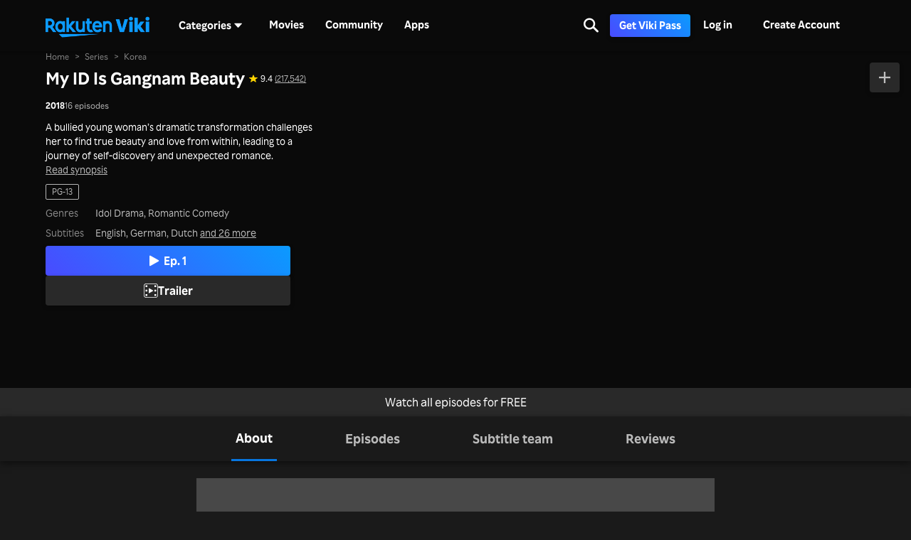

--- FILE ---
content_type: text/html; charset=utf-8
request_url: https://www.viki.com/tv/36424c-my-id-is-gangnam-beauty?qId=76246b53a85e9f53522925090929cee9&utm_source=soompi&utm_medium=soompi_news&utm_campaign=soompi_link&utm_content=astros-cha-eun-woo-poses-with-naomi-campbell-robert-pattinson-and-more-at-diors-fashion-show-in-egypt&utm_content_id=1557231wpp
body_size: 39522
content:
<!DOCTYPE html><html lang="en"><head><meta charSet="utf-8"/><meta name="viewport" content="width=device-width"/><script nonce="8BXU3dLGficoQ0aXtLUm6IQ9Qd03rKuiEU6arT0hhmU=">
"use strict";function _typeof(t){return(_typeof="function"==typeof Symbol&&"symbol"==typeof Symbol.iterator?function(t){return typeof t}:function(t){return t&&"function"==typeof Symbol&&t.constructor===Symbol&&t!==Symbol.prototype?"symbol":typeof t})(t)}!function(){var t=function(){var t,e,o=[],n=window,r=n;for(;r;){try{if(r.frames.__tcfapiLocator){t=r;break}}catch(t){}if(r===n.top)break;r=r.parent}t||(!function t(){var e=n.document,o=!!n.frames.__tcfapiLocator;if(!o)if(e.body){var r=e.createElement("iframe");r.style.cssText="display:none",r.name="__tcfapiLocator",e.body.appendChild(r)}else setTimeout(t,5);return!o}(),n.__tcfapi=function(){for(var t=arguments.length,n=new Array(t),r=0;r<t;r++)n[r]=arguments[r];if(!n.length)return o;"setGdprApplies"===n[0]?n.length>3&&2===parseInt(n[1],10)&&"boolean"==typeof n[3]&&(e=n[3],"function"==typeof n[2]&&n[2]("set",!0)):"ping"===n[0]?"function"==typeof n[2]&&n[2]({gdprApplies:e,cmpLoaded:!1,cmpStatus:"stub"}):o.push(n)},n.addEventListener("message",(function(t){var e="string"==typeof t.data,o={};if(e)try{o=JSON.parse(t.data)}catch(t){}else o=t.data;var n="object"===_typeof(o)&&null!==o?o.__tcfapiCall:null;n&&window.__tcfapi(n.command,n.version,(function(o,r){var a={__tcfapiReturn:{returnValue:o,success:r,callId:n.callId}};t&&t.source&&t.source.postMessage&&t.source.postMessage(e?JSON.stringify(a):a,"*")}),n.parameter)}),!1))};"undefined"!=typeof module?module.exports=t:t()}();
(function () { var e = false; var c = window; var t = document; function r() { if (!c.frames["__uspapiLocator"]) { if (t.body) { var a = t.body; var e = t.createElement("iframe"); e.style.cssText = "display:none"; e.name = "__uspapiLocator"; a.appendChild(e) } else { setTimeout(r, 5) } } } r(); function p() { var a = arguments; __uspapi.a = __uspapi.a || []; if (!a.length) { return __uspapi.a } else if (a[0] === "ping") { a[2]({ gdprAppliesGlobally: e, cmpLoaded: false }, true) } else { __uspapi.a.push([].slice.apply(a)) } } function l(t) { var r = typeof t.data === "string"; try { var a = r ? JSON.parse(t.data) : t.data; if (a.__cmpCall) { var n = a.__cmpCall; c.__uspapi(n.command, n.parameter, function (a, e) { var c = { __cmpReturn: { returnValue: a, success: e, callId: n.callId } }; t.source.postMessage(r ? JSON.stringify(c) : c, "*") }) } } catch (a) { } } if (typeof __uspapi !== "function") { c.__uspapi = p; __uspapi.msgHandler = l; c.addEventListener("message", l, false) } })();
window.__gpp_addFrame=function(e){if(!window.frames[e])if(document.body){var t=document.createElement("iframe");t.style.cssText="display:none",t.name=e,document.body.appendChild(t)}else window.setTimeout(window.__gpp_addFrame,10,e)},window.__gpp_stub=function(){var e=arguments;if(__gpp.queue=__gpp.queue||[],__gpp.events=__gpp.events||[],!e.length||1==e.length&&"queue"==e[0])return __gpp.queue;if(1==e.length&&"events"==e[0])return __gpp.events;var t=e[0],p=e.length>1?e[1]:null,s=e.length>2?e[2]:null;if("ping"===t)p({gppVersion:"1.1",cmpStatus:"stub",cmpDisplayStatus:"hidden",signalStatus:"not ready",supportedAPIs:["2:tcfeuv2","5:tcfcav1","6:uspv1","7:usnatv1","8:uscav1","9:usvav1","10:uscov1","11:usutv1","12:usctv1"],cmpId:0,sectionList:[],applicableSections:[],gppString:"",parsedSections:{}},!0);else if("addEventListener"===t){"lastId"in __gpp||(__gpp.lastId=0),__gpp.lastId++;var n=__gpp.lastId;__gpp.events.push({id:n,callback:p,parameter:s}),p({eventName:"listenerRegistered",listenerId:n,data:!0,pingData:{gppVersion:"1.1",cmpStatus:"stub",cmpDisplayStatus:"hidden",signalStatus:"not ready",supportedAPIs:["2:tcfeuv2","5:tcfcav1","6:uspv1","7:usnatv1","8:uscav1","9:usvav1","10:uscov1","11:usutv1","12:usctv1"],cmpId:0,sectionList:[],applicableSections:[],gppString:"",parsedSections:{}}},!0)}else if("removeEventListener"===t){for(var a=!1,i=0;i<__gpp.events.length;i++)if(__gpp.events[i].id==s){__gpp.events.splice(i,1),a=!0;break}p({eventName:"listenerRemoved",listenerId:s,data:a,pingData:{gppVersion:"1.1",cmpStatus:"stub",cmpDisplayStatus:"hidden",signalStatus:"not ready",supportedAPIs:["2:tcfeuv2","5:tcfcav1","6:uspv1","7:usnatv1","8:uscav1","9:usvav1","10:uscov1","11:usutv1","12:usctv1"],cmpId:0,sectionList:[],applicableSections:[],gppString:"",parsedSections:{}}},!0)}else"hasSection"===t?p(!1,!0):"getSection"===t||"getField"===t?p(null,!0):__gpp.queue.push([].slice.apply(e))},window.__gpp_msghandler=function(e){var t="string"==typeof e.data;try{var p=t?JSON.parse(e.data):e.data}catch(e){p=null}if("object"==typeof p&&null!==p&&"__gppCall"in p){var s=p.__gppCall;window.__gpp(s.command,(function(p,n){var a={__gppReturn:{returnValue:p,success:n,callId:s.callId}};e.source.postMessage(t?JSON.stringify(a):a,"*")}),"parameter"in s?s.parameter:null,"version"in s?s.version:"1.1")}},"__gpp"in window&&"function"==typeof window.__gpp||(window.__gpp=window.__gpp_stub,window.addEventListener("message",window.__gpp_msghandler,!1),window.__gpp_addFrame("__gppLocator"));
</script><script nonce="8BXU3dLGficoQ0aXtLUm6IQ9Qd03rKuiEU6arT0hhmU=">
(function() {
  if (globalThis.window) {
    globalThis._sp_queue = [];
    globalThis._sp_ = {
      config: {
        isSPA: true,
        accountId: 1812,
        baseEndpoint: 'https://cdn.privacy-mgmt.com',
        consentLanguage: 'en',
        gdpr: {
          groupPmId: 648731,
        },
        usnat: {
          includeUspApi: true,
          transitionCCPAAuth: true,
        },
        authId: '',
        events: {
          onMessageChoiceSelect: function() {
            // console.log('[event] onMessageChoiceSelect', arguments);
          },
          onMessageReady: function() {
            // console.log('[event] onMessageReady', arguments);
          },
          onMessageChoiceError: function() {
            console.error('[event] onMessageChoiceError', arguments);
          },
          onPrivacyManagerAction: function() {
            // console.log('[event] onPrivacyManagerAction', arguments);
          },
          onPMCancel: function() {
            // console.log('[event] onPMCancel', arguments);
          },
          onMessageReceiveData: function() {
            // console.log('[event] onMessageReceiveData', arguments);
          },
          onSPPMObjectReady: function() {
            // console.log('[event] onSPPMObjectReady', arguments);
          },
          onConsentReady: function (consentUUID, euconsent) {
            // console.log('[event] onConsentReady', arguments);
            document.dispatchEvent(new CustomEvent('onConsentReady', {detail: arguments}))
          },
          onError: function() {
            console.error('[event] onError', arguments);
            document.dispatchEvent(new Event('onError'))
          },
        }
      }
    }
  }
})()
</script><link type="application/opensearchdescription+xml" rel="search" href="/opensearch.xml"/><link rel="shortcut icon" type="image/png" href="https://1.viki.io/a/vwk8s/_next/static/images/favicon.a07d7c899ee.ico"/><link rel="apple-touch-icon" sizes="192x192" href="https://1.viki.io/a/vwk8s/_next/static/images/apple-touch-icon-192x192.9c71dd3285e.png"/><link rel="apple-touch-icon-precomposed" sizes="192x192" href="https://1.viki.io/a/vwk8s/_next/static/images/apple-touch-icon-192x192.9c71dd3285e.png"/><link rel="apple-touch-icon" sizes="180x180" href="https://1.viki.io/a/vwk8s/_next/static/images/apple-touch-icon-180x180.40bf4ed3b02.png"/><link rel="apple-touch-icon-precomposed" sizes="180x180" href="https://1.viki.io/a/vwk8s/_next/static/images/apple-touch-icon-180x180.40bf4ed3b02.png"/><link rel="apple-touch-icon" sizes="152x152" href="https://1.viki.io/a/vwk8s/_next/static/images/apple-touch-icon-152x152.2b6894b4904.png"/><link rel="apple-touch-icon-precomposed" sizes="152x152" href="https://1.viki.io/a/vwk8s/_next/static/images/apple-touch-icon-152x152.2b6894b4904.png"/><link rel="apple-touch-icon" sizes="144x144" href="https://1.viki.io/a/vwk8s/_next/static/images/apple-touch-icon-144x144.d05d6be5e07.png"/><link rel="apple-touch-icon-precomposed" sizes="144x144" href="https://1.viki.io/a/vwk8s/_next/static/images/apple-touch-icon-144x144.d05d6be5e07.png"/><link rel="apple-touch-icon" sizes="120x120" href="https://1.viki.io/a/vwk8s/_next/static/images/apple-touch-icon-120x120.a35bd41f0f6.png"/><link rel="apple-touch-icon-precomposed" sizes="120x120" href="https://1.viki.io/a/vwk8s/_next/static/images/apple-touch-icon-120x120.a35bd41f0f6.png"/><link rel="apple-touch-icon" sizes="114x114" href="https://1.viki.io/a/vwk8s/_next/static/images/apple-touch-icon-114x114.1d29cee1707.png"/><link rel="apple-touch-icon-precomposed" sizes="114x114" href="https://1.viki.io/a/vwk8s/_next/static/images/apple-touch-icon-114x114.1d29cee1707.png"/><link rel="apple-touch-icon" sizes="76x76" href="https://1.viki.io/a/vwk8s/_next/static/images/apple-touch-icon-76x76.ac48daf9bdc.png"/><link rel="apple-touch-icon-precomposed" sizes="76x76" href="https://1.viki.io/a/vwk8s/_next/static/images/apple-touch-icon-76x76.ac48daf9bdc.png"/><link rel="apple-touch-icon" sizes="72x72" href="https://1.viki.io/a/vwk8s/_next/static/images/apple-touch-icon-72x72.befdd865a1b.png"/><link rel="apple-touch-icon-precomposed" sizes="72x72" href="https://1.viki.io/a/vwk8s/_next/static/images/apple-touch-icon-72x72.befdd865a1b.png"/><link rel="apple-touch-icon" sizes="60x60" href="https://1.viki.io/a/vwk8s/_next/static/images/apple-touch-icon-60x60.2c4c1f5a803.png"/><link rel="apple-touch-icon-precomposed" sizes="60x60" href="https://1.viki.io/a/vwk8s/_next/static/images/apple-touch-icon-60x60.2c4c1f5a803.png"/><link rel="apple-touch-icon" sizes="57x57" href="https://1.viki.io/a/vwk8s/_next/static/images/apple-touch-icon-57x57.016e95d1499.png"/><link rel="apple-touch-icon-precomposed" sizes="57x57" href="https://1.viki.io/a/vwk8s/_next/static/images/apple-touch-icon-57x57.016e95d1499.png"/><link rel="apple-touch-icon" href="https://1.viki.io/a/vwk8s/_next/static/images/apple-touch-icon-192x192.9c71dd3285e.png"/><meta name="theme-color" content="#0c9bff"/><meta name="msapplication-tap-highlight" content="no"/><meta property="fb:app_id" content="145730428798132"/><meta property="article:publisher" content="https://www.facebook.com/viki"/><meta property="og:site_name" content="Rakuten Viki"/><meta name="twitter:site" content="@Viki"/><meta name="twitter:domain" content="www.viki.com"/><meta name="twitter:app:id:iphone" content="445553058"/><meta name="twitter:app:id:ipad" content="445553058"/><meta name="twitter:app:id:googleplay" content="com.viki.android"/><meta name="twitter:app:url:googleplay" content="https://play.google.com/store/apps/details?id=com.viki.android"/><link rel="preconnect" href="https://api.viki.io"/><link rel="preconnect" href="https://1.vikiplatform.com"/><link rel="preconnect" href="https://1.viki.io"/><link rel="dns-prefetch" href="https://api.viki.io"/><link rel="dns-prefetch" href="https://1.vikiplatform.com"/><link rel="dns-prefetch" href="https://1.viki.io"/><link rel="dns-prefetch" href="https://cdn-global.configcat.com"/><link rel="dns-prefetch" href="https://colvk.viki.io"/><script src="https://onelinksmartscript.appsflyer.com/onelink-smart-script-latest.js" async=""></script><title>My ID Is Gangnam Beauty | Watch with English Subtitles &amp; More | Viki</title><meta property="og:title" content="My ID Is Gangnam Beauty | Watch with English Subtitles &amp; More | Viki"/><meta property="og:type" content="video.tv_show"/><meta property="og:url" content="https://www.viki.com/tv/36424c-my-id-is-gangnam-beauty"/><meta property="og:image" content="https://1.vikiplatform.com/c/36424c/9676da419f.jpg?x=b&amp;a=0x0"/><meta property="og:description" content="Experience Im Soo Hyang’s transformation from bullied to beautiful while Cha Eun Woo sees beyond appearances, sparking a heartfelt romance in My ID is Gangnam Beauty."/><meta name="description" content="Experience Im Soo Hyang’s transformation from bullied to beautiful while Cha Eun Woo sees beyond appearances, sparking a heartfelt romance in My ID is Gangnam Beauty."/><meta name="twitter:title" content="My ID Is Gangnam Beauty | Watch with English Subtitles &amp; More | Viki"/><meta name="twitter:description" content="Experience Im Soo Hyang’s transformation from bullied to beautiful while Cha Eun Woo sees beyond appearances, sparking a heartfelt romance in My ID is Gangnam Beauty."/><meta name="twitter:image" content="https://1.vikiplatform.com/c/36424c/9676da419f.jpg?x=b&amp;a=0x0"/><meta name="twitter:card" content="summary_large_image"/><script async="" src="https://securepubads.g.doubleclick.net/tag/js/gpt.js"></script><script async="" src="https://acdn.adnxs.com/prebid/prebid.js"></script><script nonce="8BXU3dLGficoQ0aXtLUm6IQ9Qd03rKuiEU6arT0hhmU=">
    window.googletag = window.googletag || {cmd: []};
  </script><script nonce="8BXU3dLGficoQ0aXtLUm6IQ9Qd03rKuiEU6arT0hhmU=">
//Load the APS JavaScript Library
!function(a9,a,p,s,t,A,g){if(a[a9])return;function q(c,r){a[a9]._Q.push([c,r])}a[a9]={init:function(){q("i",arguments)},fetchBids:function(){q("f",arguments)},setDisplayBids:function(){},targetingKeys:function(){return[]},_Q:[]};A=p.createElement(s);A.async=!0;A.src=t;g=p.getElementsByTagName(s)[0];g.parentNode.insertBefore(A,g)}("apstag",window,document,"script","//c.amazon-adsystem.com/aax2/apstag.js");
</script><script type="application/ld+json" nonce="8BXU3dLGficoQ0aXtLUm6IQ9Qd03rKuiEU6arT0hhmU=">{"@context":"https://schema.org","@type":"TVSeries","name":"My ID Is Gangnam Beauty","url":"https://www.viki.com/tv/36424c-my-id-is-gangnam-beauty","image":"https://1.vikiplatform.com/c/36424c/9676da419f.jpg?x=b&a=0x0","datePublished":"2018-07-27","aggregateRating":{"@context":"https://schema.org","@type":"AggregateRating","ratingValue":"9.4","ratingCount":217542,"bestRating":10,"worstRating":1},"genre":["Idol Drama","Romantic Comedy"],"inLanguage":"ko","actor":[{"@context":"https://schema.org","@type":"Person","name":"Im Soo Hyang"},{"@context":"https://schema.org","@type":"Person","name":"Cha Eun Woo"},{"@context":"https://schema.org","@type":"Person","name":"Kwak Dong Yeon"},{"@context":"https://schema.org","@type":"Person","name":"Jo Woo Ri"},{"@context":"https://schema.org","@type":"Person","name":"Park Joo Mi"},{"@context":"https://schema.org","@type":"Person","name":"Park Sung Geun"},{"@context":"https://schema.org","@type":"Person","name":"Lee Tae Sun"},{"@context":"https://schema.org","@type":"Person","name":"Jung Myung Hoon"},{"@context":"https://schema.org","@type":"Person","name":"Woo Hyun"},{"@context":"https://schema.org","@type":"Person","name":"Sun Hoa"},{"@context":"https://schema.org","@type":"Person","name":"Min Do Hee"},{"@context":"https://schema.org","@type":"Person","name":"Park You Na"},{"@context":"https://schema.org","@type":"Person","name":"Lee Young Ae"},{"@context":"https://schema.org","@type":"Person","name":"Seo Ji Hye (1996)"},{"@context":"https://schema.org","@type":"Person","name":"Oh Hee Joon"},{"@context":"https://schema.org","@type":"Person","name":"Kim Doh Yon"},{"@context":"https://schema.org","@type":"Person","name":"Baek Soo Min"},{"@context":"https://schema.org","@type":"Person","name":"Shin Jun Seop"},{"@context":"https://schema.org","@type":"Person","name":"Ham Sung Min"},{"@context":"https://schema.org","@type":"Person","name":"Moon Woo Jin"}],"countryOfOrigin":{"@context":"https://schema.org","@type":"Country","name":"Korea"}}</script><link rel="canonical" href="https://www.viki.com/tv/36424c-my-id-is-gangnam-beauty"/><link rel="alternate" href="https://www.viki.com/tv/36424c-my-id-is-gangnam-beauty" hrefLang="x-default"/><link rel="alternate" href="https://www.viki.com/tv/36424c-my-id-is-gangnam-beauty?locale=de" hrefLang="de"/><link rel="alternate" href="https://www.viki.com/tv/36424c-my-id-is-gangnam-beauty?locale=es" hrefLang="es"/><link rel="alternate" href="https://www.viki.com/tv/36424c-my-id-is-gangnam-beauty?locale=fr" hrefLang="fr"/><link rel="alternate" href="https://www.viki.com/tv/36424c-my-id-is-gangnam-beauty?locale=it" hrefLang="it"/><link rel="alternate" href="https://www.viki.com/tv/36424c-my-id-is-gangnam-beauty?locale=pt" hrefLang="pt"/><link rel="alternate" href="https://www.viki.com/tv/36424c-my-id-is-gangnam-beauty?locale=ja" hrefLang="ja"/><link rel="alternate" href="https://www.viki.com/tv/36424c-my-id-is-gangnam-beauty?locale=zh" hrefLang="zh-cn"/><link rel="alternate" href="https://www.viki.com/tv/36424c-my-id-is-gangnam-beauty?locale=zt" hrefLang="zh-tw"/><link rel="alternate" href="https://www.viki.com/tv/36424c-my-id-is-gangnam-beauty?locale=ko" hrefLang="ko"/><link rel="alternate" href="https://www.viki.com/tv/36424c-my-id-is-gangnam-beauty?locale=id" hrefLang="id"/><link rel="alternate" href="https://www.viki.com/tv/36424c-my-id-is-gangnam-beauty?locale=ms" hrefLang="ms"/><link rel="alternate" href="https://www.viki.com/tv/36424c-my-id-is-gangnam-beauty?locale=th" hrefLang="th"/><script type="application/ld+json" nonce="8BXU3dLGficoQ0aXtLUm6IQ9Qd03rKuiEU6arT0hhmU=">{"@context":"https://schema.org","@type":"BreadcrumbList","itemListElement":[{"@context":"https://schema.org","@type":"ListItem","name":"Home Page","position":1,"item":"https://www.viki.com/"},{"@context":"https://schema.org","@type":"ListItem","name":"Series","position":2,"item":"https://www.viki.com/categories"},{"@context":"https://schema.org","@type":"ListItem","name":"Korea","position":3,"item":"https://www.viki.com/categories/country/korea/genre/all"}]}</script><meta name="next-head-count" content="78"/><meta property="csp-nonce" content="8BXU3dLGficoQ0aXtLUm6IQ9Qd03rKuiEU6arT0hhmU="/><link nonce="8BXU3dLGficoQ0aXtLUm6IQ9Qd03rKuiEU6arT0hhmU=" rel="preload" href="https://1.viki.io/a/vwk8s/_next/static/css/967626a707b7484e.css" as="style"/><link nonce="8BXU3dLGficoQ0aXtLUm6IQ9Qd03rKuiEU6arT0hhmU=" rel="stylesheet" href="https://1.viki.io/a/vwk8s/_next/static/css/967626a707b7484e.css" data-n-g=""/><link nonce="8BXU3dLGficoQ0aXtLUm6IQ9Qd03rKuiEU6arT0hhmU=" rel="preload" href="https://1.viki.io/a/vwk8s/_next/static/css/aa2f7fac702e8de8.css" as="style"/><link nonce="8BXU3dLGficoQ0aXtLUm6IQ9Qd03rKuiEU6arT0hhmU=" rel="stylesheet" href="https://1.viki.io/a/vwk8s/_next/static/css/aa2f7fac702e8de8.css" data-n-p=""/><noscript data-n-css="8BXU3dLGficoQ0aXtLUm6IQ9Qd03rKuiEU6arT0hhmU="></noscript><script defer="" nonce="8BXU3dLGficoQ0aXtLUm6IQ9Qd03rKuiEU6arT0hhmU=" nomodule="" src="https://1.viki.io/a/vwk8s/_next/static/chunks/polyfills-c67a75d1b6f99dc8.js"></script><script src="https://1.viki.io/a/vwk8s/_next/static/chunks/webpack-554ee2e6e0289558.js" nonce="8BXU3dLGficoQ0aXtLUm6IQ9Qd03rKuiEU6arT0hhmU=" defer=""></script><script src="https://1.viki.io/a/vwk8s/_next/static/chunks/framework-cb56bbd89447d6f3.js" nonce="8BXU3dLGficoQ0aXtLUm6IQ9Qd03rKuiEU6arT0hhmU=" defer=""></script><script src="https://1.viki.io/a/vwk8s/_next/static/chunks/main-8be55da9247466d8.js" nonce="8BXU3dLGficoQ0aXtLUm6IQ9Qd03rKuiEU6arT0hhmU=" defer=""></script><script src="https://1.viki.io/a/vwk8s/_next/static/chunks/pages/_app-76a17d53351ff949.js" nonce="8BXU3dLGficoQ0aXtLUm6IQ9Qd03rKuiEU6arT0hhmU=" defer=""></script><script src="https://1.viki.io/a/vwk8s/_next/static/chunks/97714-867d32b223237722.js" nonce="8BXU3dLGficoQ0aXtLUm6IQ9Qd03rKuiEU6arT0hhmU=" defer=""></script><script src="https://1.viki.io/a/vwk8s/_next/static/chunks/12178-b4d4b20e44d6c9ac.js" nonce="8BXU3dLGficoQ0aXtLUm6IQ9Qd03rKuiEU6arT0hhmU=" defer=""></script><script src="https://1.viki.io/a/vwk8s/_next/static/chunks/46378-c1dc442515ee14e8.js" nonce="8BXU3dLGficoQ0aXtLUm6IQ9Qd03rKuiEU6arT0hhmU=" defer=""></script><script src="https://1.viki.io/a/vwk8s/_next/static/chunks/65055-dc8d7437302d4842.js" nonce="8BXU3dLGficoQ0aXtLUm6IQ9Qd03rKuiEU6arT0hhmU=" defer=""></script><script src="https://1.viki.io/a/vwk8s/_next/static/chunks/61076-43cf4a6d427d95ef.js" nonce="8BXU3dLGficoQ0aXtLUm6IQ9Qd03rKuiEU6arT0hhmU=" defer=""></script><script src="https://1.viki.io/a/vwk8s/_next/static/chunks/99216-0719890179566884.js" nonce="8BXU3dLGficoQ0aXtLUm6IQ9Qd03rKuiEU6arT0hhmU=" defer=""></script><script src="https://1.viki.io/a/vwk8s/_next/static/chunks/50680-311324fd9a6edbb7.js" nonce="8BXU3dLGficoQ0aXtLUm6IQ9Qd03rKuiEU6arT0hhmU=" defer=""></script><script src="https://1.viki.io/a/vwk8s/_next/static/chunks/4792-0abf355229b66d27.js" nonce="8BXU3dLGficoQ0aXtLUm6IQ9Qd03rKuiEU6arT0hhmU=" defer=""></script><script src="https://1.viki.io/a/vwk8s/_next/static/chunks/70672-28d26344f0dddcea.js" nonce="8BXU3dLGficoQ0aXtLUm6IQ9Qd03rKuiEU6arT0hhmU=" defer=""></script><script src="https://1.viki.io/a/vwk8s/_next/static/chunks/25398-179df49ed7c181bd.js" nonce="8BXU3dLGficoQ0aXtLUm6IQ9Qd03rKuiEU6arT0hhmU=" defer=""></script><script src="https://1.viki.io/a/vwk8s/_next/static/chunks/11444-1ca79ffe1ff22617.js" nonce="8BXU3dLGficoQ0aXtLUm6IQ9Qd03rKuiEU6arT0hhmU=" defer=""></script><script src="https://1.viki.io/a/vwk8s/_next/static/chunks/38470-9888fe387b4444dd.js" nonce="8BXU3dLGficoQ0aXtLUm6IQ9Qd03rKuiEU6arT0hhmU=" defer=""></script><script src="https://1.viki.io/a/vwk8s/_next/static/chunks/54710-6c2f53a48f0dda49.js" nonce="8BXU3dLGficoQ0aXtLUm6IQ9Qd03rKuiEU6arT0hhmU=" defer=""></script><script src="https://1.viki.io/a/vwk8s/_next/static/chunks/99327-adcadc80d06a6a25.js" nonce="8BXU3dLGficoQ0aXtLUm6IQ9Qd03rKuiEU6arT0hhmU=" defer=""></script><script src="https://1.viki.io/a/vwk8s/_next/static/chunks/9498-6b12ec582d78971e.js" nonce="8BXU3dLGficoQ0aXtLUm6IQ9Qd03rKuiEU6arT0hhmU=" defer=""></script><script src="https://1.viki.io/a/vwk8s/_next/static/chunks/13535-c4a5ffa01e4fb4ec.js" nonce="8BXU3dLGficoQ0aXtLUm6IQ9Qd03rKuiEU6arT0hhmU=" defer=""></script><script src="https://1.viki.io/a/vwk8s/_next/static/chunks/pages/tv/%5BcontainerId%5D-51a7b05de676bf6a.js" nonce="8BXU3dLGficoQ0aXtLUm6IQ9Qd03rKuiEU6arT0hhmU=" defer=""></script><script src="https://1.viki.io/a/vwk8s/_next/static/RCMoAzNQIvb18WsG0zmo3/_buildManifest.js" nonce="8BXU3dLGficoQ0aXtLUm6IQ9Qd03rKuiEU6arT0hhmU=" defer=""></script><script src="https://1.viki.io/a/vwk8s/_next/static/RCMoAzNQIvb18WsG0zmo3/_ssgManifest.js" nonce="8BXU3dLGficoQ0aXtLUm6IQ9Qd03rKuiEU6arT0hhmU=" defer=""></script><style data-styled="" data-styled-version="5.3.3">.PwPqy{position:fixed;bottom:48px;margin:0 5%;display:-webkit-box;display:-webkit-flex;display:-ms-flexbox;display:flex;-webkit-flex-direction:column-reverse;-ms-flex-direction:column-reverse;flex-direction:column-reverse;max-width:30vw;z-index:999;}/*!sc*/
@media only screen and (max-width:37.49em){.PwPqy{max-width:100%;margin:0 16px;bottom:16px;}}/*!sc*/
data-styled.g2[id="sc-gsDKAQ"]{content:"PwPqy,"}/*!sc*/
.iAroFi{font-weight:bold;font-size:0.875rem;line-height:1.25rem;display:inline-block;white-space:nowrap;text-align:center;vertical-align:middle;border:1px solid transparent;cursor:pointer;position:relative;min-width:7.5em;padding:0.5em 0.75em;border-radius:0.25em;color:white;background:linear-gradient(45deg,#494BFF 0%,#0B9AFF 100%) border-box;box-shadow:0 2px 6px rgba(0,0,0,0.2);}/*!sc*/
@media only screen and (min-width:37.5em) and (max-width:79.99em){.iAroFi{font-size:calc(0.875rem + (1 - 0.875) * (100vw - 37.5rem) / (80 - 37.5));line-height:calc(1.25rem + (1.5 - 1.25) * (100vw - 37.5rem) / (80 - 37.5));}}/*!sc*/
@media only screen and (min-width:80em){.iAroFi{font-size:calc(1 * ((100vw - 80rem)/2 + 80rem)/80);line-height:calc(1.5 * ((100vw - 80rem)/2 + 80rem)/80);}}/*!sc*/
.iAroFi:focus,.iAroFi.focus{outline:0;}/*!sc*/
.iAroFi:focus:after,.iAroFi.focus:after{content:'';position:absolute;border:2px solid;top:-1px;bottom:-1px;left:-1px;right:-1px;}/*!sc*/
.iAroFi:active:after,.iAroFi.active:after{content:normal;}/*!sc*/
.iAroFi:hover,.iAroFi:focus,.iAroFi.focus{-webkit-text-decoration:none;text-decoration:none;}/*!sc*/
.iAroFi.disabled,.iAroFi.btn-disabled,.iAroFi[disabled],fieldset[disabled] .iAroFi{box-shadow:none;border:0;cursor:not-allowed;pointer-events:none;-webkit-user-select:none;-moz-user-select:none;-ms-user-select:none;user-select:none;}/*!sc*/
.iAroFi:focus:after,.iAroFi.focus:after{border-radius:0.25em;}/*!sc*/
.iAroFi > i{margin-right:0.25em;}/*!sc*/
.iAroFi:hover,.iAroFi:focus,.iAroFi.focus{color:white;background:linear-gradient(45deg,#1E1E66 0%,#053E66 100%) border-box;box-shadow:0 6px 12px rgba(0,0,0,0.25);}/*!sc*/
.iAroFi:focus:after,.iAroFi.focus:after{border-color:#0776df;}/*!sc*/
.iAroFi:active,.iAroFi.active{color:rgba(255,255,255,0.20);background:linear-gradient(45deg,#1E1E66 0%,#053E66 100%) border-box;box-shadow:0 6px 12px rgba(0,0,0,0.25);}/*!sc*/
.iAroFi.disabled,.iAroFi.btn-disabled,.iAroFi[disabled],fieldset[disabled] .iAroFi{color:rgba(255,255,255,0.20);background:rgba(0,0,0,0.20) border-box;}/*!sc*/
.cKcKwK{font-weight:bold;font-size:0.875rem;line-height:1.25rem;display:inline-block;white-space:nowrap;text-align:center;vertical-align:middle;border:1px solid transparent;cursor:pointer;position:relative;min-width:7.5em;padding:0.5em 0.75em;border-radius:0.25em;color:rgba(255,255,255,0.70);background:#292929 border-box;box-shadow:0 2px 6px rgba(0,0,0,0.2);}/*!sc*/
@media only screen and (min-width:37.5em) and (max-width:79.99em){.cKcKwK{font-size:calc(0.875rem + (1 - 0.875) * (100vw - 37.5rem) / (80 - 37.5));line-height:calc(1.25rem + (1.5 - 1.25) * (100vw - 37.5rem) / (80 - 37.5));}}/*!sc*/
@media only screen and (min-width:80em){.cKcKwK{font-size:calc(1 * ((100vw - 80rem)/2 + 80rem)/80);line-height:calc(1.5 * ((100vw - 80rem)/2 + 80rem)/80);}}/*!sc*/
.cKcKwK:focus,.cKcKwK.focus{outline:0;}/*!sc*/
.cKcKwK:focus:after,.cKcKwK.focus:after{content:'';position:absolute;border:2px solid;top:-1px;bottom:-1px;left:-1px;right:-1px;}/*!sc*/
.cKcKwK:active:after,.cKcKwK.active:after{content:normal;}/*!sc*/
.cKcKwK:hover,.cKcKwK:focus,.cKcKwK.focus{-webkit-text-decoration:none;text-decoration:none;}/*!sc*/
.cKcKwK.disabled,.cKcKwK.btn-disabled,.cKcKwK[disabled],fieldset[disabled] .cKcKwK{box-shadow:none;border:0;cursor:not-allowed;pointer-events:none;-webkit-user-select:none;-moz-user-select:none;-ms-user-select:none;user-select:none;}/*!sc*/
.cKcKwK:focus:after,.cKcKwK.focus:after{border-radius:0.25em;}/*!sc*/
.cKcKwK > i{margin-right:0.25em;}/*!sc*/
.cKcKwK:hover,.cKcKwK:focus,.cKcKwK.focus{color:rgba(255,255,255,0.70);background:#525252 border-box;box-shadow:0 6px 12px rgba(0,0,0,0.25);}/*!sc*/
.cKcKwK:focus:after,.cKcKwK.focus:after{border-color:#0776df;}/*!sc*/
.cKcKwK:active,.cKcKwK.active{color:rgba(255,255,255,0.20);background:#525252 border-box;box-shadow:0 6px 12px rgba(0,0,0,0.25);}/*!sc*/
.cKcKwK.disabled,.cKcKwK.btn-disabled,.cKcKwK[disabled],fieldset[disabled] .cKcKwK{color:rgba(255,255,255,0.20);background:rgba(0,0,0,0.20) border-box;}/*!sc*/
data-styled.g38[id="Button__ButtonComponent-fzg21e-0"]{content:"iAroFi,cKcKwK,"}/*!sc*/
.gTBExF{font-weight:bold;font-size:0.875rem;line-height:1.25rem;display:inline-block;white-space:nowrap;text-align:center;vertical-align:middle;border:1px solid transparent;cursor:pointer;position:relative;min-width:7.5em;padding:0.5em 0.75em;border-radius:0.25em;color:rgba(255,255,255,0.70);background:#292929 border-box;box-shadow:0 2px 6px rgba(0,0,0,0.2);}/*!sc*/
@media only screen and (min-width:37.5em) and (max-width:79.99em){.gTBExF{font-size:calc(0.875rem + (1 - 0.875) * (100vw - 37.5rem) / (80 - 37.5));line-height:calc(1.25rem + (1.5 - 1.25) * (100vw - 37.5rem) / (80 - 37.5));}}/*!sc*/
@media only screen and (min-width:80em){.gTBExF{font-size:calc(1 * ((100vw - 80rem)/2 + 80rem)/80);line-height:calc(1.5 * ((100vw - 80rem)/2 + 80rem)/80);}}/*!sc*/
.gTBExF:focus,.gTBExF.focus{outline:0;}/*!sc*/
.gTBExF:focus:after,.gTBExF.focus:after{content:'';position:absolute;border:2px solid;top:-1px;bottom:-1px;left:-1px;right:-1px;}/*!sc*/
.gTBExF:active:after,.gTBExF.active:after{content:normal;}/*!sc*/
.gTBExF:hover,.gTBExF:focus,.gTBExF.focus{-webkit-text-decoration:none;text-decoration:none;}/*!sc*/
.gTBExF.disabled,.gTBExF.btn-disabled,.gTBExF[disabled],fieldset[disabled] .gTBExF{box-shadow:none;border:0;cursor:not-allowed;pointer-events:none;-webkit-user-select:none;-moz-user-select:none;-ms-user-select:none;user-select:none;}/*!sc*/
.gTBExF:focus:after,.gTBExF.focus:after{border-radius:0.25em;}/*!sc*/
.gTBExF > i{margin-right:0.25em;}/*!sc*/
.gTBExF:hover,.gTBExF:focus,.gTBExF.focus{color:rgba(255,255,255,0.70);background:#525252 border-box;box-shadow:0 6px 12px rgba(0,0,0,0.25);}/*!sc*/
.gTBExF:focus:after,.gTBExF.focus:after{border-color:#0776df;}/*!sc*/
.gTBExF:active,.gTBExF.active{color:rgba(255,255,255,0.20);background:#525252 border-box;box-shadow:0 6px 12px rgba(0,0,0,0.25);}/*!sc*/
.gTBExF.disabled,.gTBExF.btn-disabled,.gTBExF[disabled],fieldset[disabled] .gTBExF{color:rgba(255,255,255,0.20);background:rgba(0,0,0,0.20) border-box;}/*!sc*/
data-styled.g42[id="sc-bYoBSM"]{content:"gTBExF,"}/*!sc*/
.euWIAU{background:#191919;color:rgba(255,255,255,0.50);padding:1.5em;display:-webkit-box;display:-webkit-flex;display:-ms-flexbox;display:flex;min-height:120px;-webkit-box-pack:center;-webkit-justify-content:center;-ms-flex-pack:center;justify-content:center;-webkit-flex-direction:row;-ms-flex-direction:row;flex-direction:row;-webkit-flex-wrap:wrap;-ms-flex-wrap:wrap;flex-wrap:wrap;width:100%;-webkit-column-gap:1em;column-gap:1em;}/*!sc*/
.euWIAU li{display:-webkit-box;display:-webkit-flex;display:-ms-flexbox;display:flex;-webkit-align-items:center;-webkit-box-align:center;-ms-flex-align:center;align-items:center;}/*!sc*/
.euWIAU li > a{font-weight:normal;font-size:0.6875rem;line-height:1rem;color:rgba(255,255,255,0.70);text-align:start;}/*!sc*/
@media only screen and (min-width:37.5em) and (max-width:79.99em){.euWIAU li > a{font-size:calc(0.6875rem + (0.75 - 0.6875) * (100vw - 37.5rem) / (80 - 37.5));line-height:calc(1rem + (1 - 1) * (100vw - 37.5rem) / (80 - 37.5));}}/*!sc*/
@media only screen and (min-width:80em){.euWIAU li > a{font-size:calc(0.75 * ((100vw - 80rem)/2 + 80rem)/80);line-height:calc(1 * ((100vw - 80rem)/2 + 80rem)/80);}}/*!sc*/
.euWIAU li > a:hover{color:#fff;}/*!sc*/
@media only screen and (max-width:37.49em){.euWIAU{-webkit-box-pack:start;-webkit-justify-content:flex-start;-ms-flex-pack:start;justify-content:flex-start;}}/*!sc*/
data-styled.g165[id="sc-ed7f3fcf-0"]{content:"euWIAU,"}/*!sc*/
.bThHFx{display:-webkit-box;display:-webkit-flex;display:-ms-flexbox;display:flex;gap:1em;min-width:-webkit-max-content;min-width:-moz-max-content;min-width:max-content;}/*!sc*/
@media only screen and (max-width:37.49em){.bThHFx{padding-bottom:1.5em;}}/*!sc*/
data-styled.g166[id="sc-401264f8-0"]{content:"bThHFx,"}/*!sc*/
.bmtVuF{display:inline-block;text-align:center;cursor:pointer;-webkit-flex-shrink:0;-ms-flex-negative:0;flex-shrink:0;}/*!sc*/
data-styled.g167[id="sc-401264f8-1"]{content:"bmtVuF,"}/*!sc*/
.kuXalO{width:24px;}/*!sc*/
@media only screen and (min-width:100em){.kuXalO{width:30px;}}/*!sc*/
@media only screen and (min-width:120em){.kuXalO{width:36px;}}/*!sc*/
data-styled.g168[id="sc-401264f8-2"]{content:"kuXalO,"}/*!sc*/
.dzbLXE{grid-area:social;display:-webkit-box;display:-webkit-flex;display:-ms-flexbox;display:flex;-webkit-flex-direction:column;-ms-flex-direction:column;flex-direction:column;margin-top:0.5em;-webkit-align-items:flex-start;-webkit-box-align:flex-start;-ms-flex-align:flex-start;align-items:flex-start;padding-bottom:0.5em;}/*!sc*/
.cZAhNi{grid-area:viki;display:-webkit-box;display:-webkit-flex;display:-ms-flexbox;display:flex;-webkit-flex-direction:column;-ms-flex-direction:column;flex-direction:column;margin-top:0.5em;-webkit-align-items:flex-start;-webkit-box-align:flex-start;-ms-flex-align:flex-start;align-items:flex-start;padding-bottom:0.5em;}/*!sc*/
.hirqyK{grid-area:external;display:-webkit-box;display:-webkit-flex;display:-ms-flexbox;display:flex;-webkit-flex-direction:column;-ms-flex-direction:column;flex-direction:column;margin-top:0.5em;-webkit-align-items:flex-start;-webkit-box-align:flex-start;-ms-flex-align:flex-start;align-items:flex-start;padding-bottom:0.5em;}/*!sc*/
.fsBaGF{grid-area:privacy;display:-webkit-box;display:-webkit-flex;display:-ms-flexbox;display:flex;-webkit-flex-direction:column;-ms-flex-direction:column;flex-direction:column;margin-top:0.5em;-webkit-align-items:flex-start;-webkit-box-align:flex-start;-ms-flex-align:flex-start;align-items:flex-start;padding-bottom:0.5em;}/*!sc*/
data-styled.g169[id="sc-3913f2ea-0"]{content:"dzbLXE,cZAhNi,hirqyK,fsBaGF,"}/*!sc*/
.kPDYsX{display:grid;grid-template-areas: 'social' 'viki' 'external' 'privacy';padding:0 1em;-webkit-column-gap:2em;column-gap:2em;}/*!sc*/
@media only screen and (min-width:37.5em){.kPDYsX{grid-template-areas: 'social viki privacy' 'social external privacy';grid-template-columns:repeat(3,1fr);}}/*!sc*/
@media only screen and (min-width:60em){.kPDYsX{grid-template-areas:'social viki external privacy';grid-template-columns:repeat(4,1fr);justify-items:center;}}/*!sc*/
data-styled.g170[id="sc-3913f2ea-1"]{content:"kPDYsX,"}/*!sc*/
.giXqgY{padding:2em 0;background:#0a0a0a;}/*!sc*/
@media only screen and (min-width:37.5em){.giXqgY{padding:2em 3em 0 3em;}}/*!sc*/
@media only screen and (min-width:60em){.giXqgY{padding:2em 5em 0 5em;}}/*!sc*/
.giXqgY a{color:rgba(255,255,255,0.70);}/*!sc*/
.giXqgY a:hover{color:#fff;}/*!sc*/
data-styled.g171[id="sc-3913f2ea-2"]{content:"giXqgY,"}/*!sc*/
.bchVZJ{list-style:none;padding-bottom:8px;color:rgba(255,255,255,0.70);font-weight:normal;font-size:0.75rem;line-height:1.125rem;}/*!sc*/
@media only screen and (min-width:37.5em) and (max-width:79.99em){.bchVZJ{font-size:calc(0.75rem + (0.875 - 0.75) * (100vw - 37.5rem) / (80 - 37.5));line-height:calc(1.125rem + (1.25 - 1.125) * (100vw - 37.5rem) / (80 - 37.5));}}/*!sc*/
@media only screen and (min-width:80em){.bchVZJ{font-size:calc(0.875 * ((100vw - 80rem)/2 + 80rem)/80);line-height:calc(1.25 * ((100vw - 80rem)/2 + 80rem)/80);}}/*!sc*/
.bchVZJ li{display:-webkit-box;display:-webkit-flex;display:-ms-flexbox;display:flex;margin-right:8px;margin-bottom:12px;}/*!sc*/
.bchVZJ li > a,.bchVZJ li > button{margin-right:8px;display:-webkit-box;display:-webkit-flex;display:-ms-flexbox;display:flex;text-align:start;}/*!sc*/
.bchVZJ li > button{background:none !important;border:none;padding:0 !important;color:rgba(255,255,255,0.70);cursor:pointer;}/*!sc*/
@media only screen and (min-width:37.5em){.bchVZJ{font-weight:normal;font-size:0.6875rem;line-height:1rem;}@media only screen and (min-width:37.5em) and (max-width:79.99em){.bchVZJ{font-size:calc(0.6875rem + (0.75 - 0.6875) * (100vw - 37.5rem) / (80 - 37.5));line-height:calc(1rem + (1 - 1) * (100vw - 37.5rem) / (80 - 37.5));}}@media only screen and (min-width:80em){.bchVZJ{font-size:calc(0.75 * ((100vw - 80rem)/2 + 80rem)/80);line-height:calc(1 * ((100vw - 80rem)/2 + 80rem)/80);}}}/*!sc*/
data-styled.g172[id="sc-3913f2ea-3"]{content:"bchVZJ,"}/*!sc*/
.ga-dlwa{margin-top:-0.5em;margin-bottom:1.5em;width:calc(24px * 5 + 1em * 4);height:auto;}/*!sc*/
@media only screen and (min-width:100em){.ga-dlwa{width:100%;}}/*!sc*/
data-styled.g173[id="sc-3913f2ea-4"]{content:"ga-dlwa,"}/*!sc*/
.bKRisa .sc-iqseJM{padding:0;}/*!sc*/
.bKRisa hr{border:solid 0.5px;color:rgba(255,255,255,0.50);margin:0.5rem 0;}/*!sc*/
.bKRisa .sc-furwcr{padding:2rem;}/*!sc*/
data-styled.g252[id="sc-356c95fb-0"]{content:"bKRisa,"}/*!sc*/
.euAlHs{background-color:transparent;border:none;cursor:pointer;}/*!sc*/
data-styled.g276[id="sc-12c5eff8-0"]{content:"euAlHs,"}/*!sc*/
.hpGtjq{min-width:7.5em;}/*!sc*/
data-styled.g304[id="sc-f313b54a-0"]{content:"hpGtjq,"}/*!sc*/
.cXSmmb{-webkit-box-pack:center;-webkit-justify-content:center;-ms-flex-pack:center;justify-content:center;-webkit-align-items:center;-webkit-box-align:center;-ms-flex-align:center;align-items:center;color:rgba(255,255,255,0.70);padding:0.125rem 0.5rem;border:0.5px solid rgba(255,255,255,0.70);border-radius:0.125rem;}/*!sc*/
data-styled.g335[id="sc-4052c661-0"]{content:"cXSmmb,"}/*!sc*/
.hMjJQY{display:-webkit-box;display:-webkit-flex;display:-ms-flexbox;display:flex;-webkit-align-items:center;-webkit-box-align:center;-ms-flex-align:center;align-items:center;}/*!sc*/
data-styled.g336[id="sc-4052c661-1"]{content:"hMjJQY,"}/*!sc*/
.flxMzV{font-weight:normal;font-size:0.6875rem;line-height:1rem;}/*!sc*/
.flxMzV img{height:1.25rem;width:1.25rem;-webkit-flex-shrink:0;-ms-flex-negative:0;flex-shrink:0;}/*!sc*/
@media only screen and (min-width:37.5em) and (max-width:79.99em){.flxMzV{font-size:calc(0.6875rem + (0.75 - 0.6875) * (100vw - 37.5rem) / (80 - 37.5));line-height:calc(1rem + (1 - 1) * (100vw - 37.5rem) / (80 - 37.5));}}/*!sc*/
@media only screen and (min-width:80em){.flxMzV{font-size:calc(0.75 * ((100vw - 80rem)/2 + 80rem)/80);line-height:calc(1 * ((100vw - 80rem)/2 + 80rem)/80);}}/*!sc*/
data-styled.g337[id="sc-4052c661-2"]{content:"flxMzV,"}/*!sc*/
.dkyiTn{width:100%;box-shadow:0px 3px 10px rgba(0,0,0,0.50);}/*!sc*/
data-styled.g492[id="sc-jWUzzU"]{content:"dkyiTn,"}/*!sc*/
.jjvlsu{display:-webkit-box;display:-webkit-flex;display:-ms-flexbox;display:flex;overflow-x:scroll;-webkit-overflow-scrolling:touch;-webkit-scrollbar-width:none;-moz-scrollbar-width:none;-ms-scrollbar-width:none;scrollbar-width:none;}/*!sc*/
.jjvlsu::-webkit-scrollbar{display:none;}/*!sc*/
data-styled.g493[id="sc-eFegNN"]{content:"jjvlsu,"}/*!sc*/
.rchrM{position:relative;display:-webkit-box;display:-webkit-flex;display:-ms-flexbox;display:flex;-webkit-flex:1 0 auto;-ms-flex:1 0 auto;flex:1 0 auto;-webkit-box-pack:center;-webkit-justify-content:center;-ms-flex-pack:center;justify-content:center;}/*!sc*/
data-styled.g494[id="sc-fmBCVi"]{content:"rchrM,"}/*!sc*/
.iCacHE{font-weight:bold;font-size:1rem;line-height:1.25rem;position:relative;height:3.5em;margin:0 1em;border:none;color:rgba(255,255,255,0.70);background:none;text-align:center;white-space:nowrap;cursor:pointer;outline:none;}/*!sc*/
@media only screen and (min-width:37.5em) and (max-width:79.99em){.iCacHE{font-size:calc(1rem + (1.125 - 1) * (100vw - 37.5rem) / (80 - 37.5));line-height:calc(1.25rem + (1.75 - 1.25) * (100vw - 37.5rem) / (80 - 37.5));}}/*!sc*/
@media only screen and (min-width:80em){.iCacHE{font-size:calc(1.125 * ((100vw - 80rem)/2 + 80rem)/80);line-height:calc(1.75 * ((100vw - 80rem)/2 + 80rem)/80);}}/*!sc*/
.iCacHE:focus,.iCacHE:hover{color:#ffffff;}/*!sc*/
@media only screen and (min-width:60em){.iCacHE{margin:0 2.5em;}}/*!sc*/
data-styled.g495[id="sc-lkgTHX"]{content:"iCacHE,"}/*!sc*/
.eyQmsL{font-weight:bold;font-size:1rem;line-height:1.25rem;margin:0;}/*!sc*/
@media only screen and (min-width:37.5em) and (max-width:79.99em){.eyQmsL{font-size:calc(1rem + (1.125 - 1) * (100vw - 37.5rem) / (80 - 37.5));line-height:calc(1.25rem + (1.75 - 1.25) * (100vw - 37.5rem) / (80 - 37.5));}}/*!sc*/
@media only screen and (min-width:80em){.eyQmsL{font-size:calc(1.125 * ((100vw - 80rem)/2 + 80rem)/80);line-height:calc(1.75 * ((100vw - 80rem)/2 + 80rem)/80);}}/*!sc*/
data-styled.g496[id="sc-jlRLRk"]{content:"eyQmsL,"}/*!sc*/
.cowdwf{background:#292929;color:#ffffff;font-weight:normal;font-size:0.875rem;line-height:1.25rem;text-align:center;padding:0.5em 0;}/*!sc*/
@media only screen and (min-width:37.5em) and (max-width:79.99em){.cowdwf{font-size:calc(0.875rem + (1 - 0.875) * (100vw - 37.5rem) / (80 - 37.5));line-height:calc(1.25rem + (1.5 - 1.25) * (100vw - 37.5rem) / (80 - 37.5));}}/*!sc*/
@media only screen and (min-width:80em){.cowdwf{font-size:calc(1 * ((100vw - 80rem)/2 + 80rem)/80);line-height:calc(1.5 * ((100vw - 80rem)/2 + 80rem)/80);}}/*!sc*/
.cowdwf > a{color:#0c9bff;}/*!sc*/
data-styled.g747[id="sc-c2a85f5f-0"]{content:"cowdwf,"}/*!sc*/
.izNnIc{font-weight:normal;font-size:0.875rem;line-height:1.25rem;margin-bottom:0.55em;color:#0c9bff;display:-webkit-box;display:-webkit-flex;display:-ms-flexbox;display:flex;-webkit-flex-direction:column;-ms-flex-direction:column;flex-direction:column;}/*!sc*/
@media only screen and (min-width:37.5em) and (max-width:79.99em){.izNnIc{font-size:calc(0.875rem + (1 - 0.875) * (100vw - 37.5rem) / (80 - 37.5));line-height:calc(1.25rem + (1.5 - 1.25) * (100vw - 37.5rem) / (80 - 37.5));}}/*!sc*/
@media only screen and (min-width:80em){.izNnIc{font-size:calc(1 * ((100vw - 80rem)/2 + 80rem)/80);line-height:calc(1.5 * ((100vw - 80rem)/2 + 80rem)/80);}}/*!sc*/
.izNnIc #genres,.izNnIc #cast,.izNnIc #subtitles,.izNnIc #subsBy{display:block;color:rgba(255,255,255,0.50);}/*!sc*/
@media only screen and (min-width:60em){.izNnIc{font-weight:normal;font-size:0.75rem;line-height:1.125rem;-webkit-flex-direction:row;-ms-flex-direction:row;flex-direction:row;color:rgba(255,255,255,0.70);}@media only screen and (min-width:37.5em) and (max-width:79.99em){.izNnIc{font-size:calc(0.75rem + (0.875 - 0.75) * (100vw - 37.5rem) / (80 - 37.5));line-height:calc(1.125rem + (1.25 - 1.125) * (100vw - 37.5rem) / (80 - 37.5));}}@media only screen and (min-width:80em){.izNnIc{font-size:calc(0.875 * ((100vw - 80rem)/2 + 80rem)/80);line-height:calc(1.25 * ((100vw - 80rem)/2 + 80rem)/80);}}.izNnIc #genres,.izNnIc #cast,.izNnIc #subtitles,.izNnIc #subsBy{-webkit-flex:0 0 5em;-ms-flex:0 0 5em;flex:0 0 5em;display:inline-block;width:5em;text-overflow:ellipsis;}}/*!sc*/
@media only screen  and (min-width:37.5em)  and (max-width:59.99em){.izNnIc{width:50%;float:left;}}/*!sc*/
data-styled.g753[id="sc-1b853b19-0"]{content:"izNnIc,"}/*!sc*/
.cIcqqd{color:rgba(255,255,255,0.70);}/*!sc*/
data-styled.g755[id="sc-4b7323ff-1"]{content:"cIcqqd,"}/*!sc*/
.ixzwZb{color:rgba(255,255,255,0.70);}/*!sc*/
data-styled.g757[id="sc-77dd042f-0"]{content:"ixzwZb,"}/*!sc*/
.fuzwmd{display:inline;}/*!sc*/
data-styled.g758[id="sc-77dd042f-1"]{content:"fuzwmd,"}/*!sc*/
.domafm{display:inline;}/*!sc*/
data-styled.g759[id="sc-77dd042f-2"]{content:"domafm,"}/*!sc*/
.FwnNS{font-weight:normal;font-size:0.6875rem;line-height:1rem;color:rgba(255,255,255,0.50);display:-webkit-box;display:-webkit-flex;display:-ms-flexbox;display:flex;list-style-type:none;}/*!sc*/
@media only screen and (min-width:37.5em) and (max-width:79.99em){.FwnNS{font-size:calc(0.6875rem + (0.75 - 0.6875) * (100vw - 37.5rem) / (80 - 37.5));line-height:calc(1rem + (1 - 1) * (100vw - 37.5rem) / (80 - 37.5));}}/*!sc*/
@media only screen and (min-width:80em){.FwnNS{font-size:calc(0.75 * ((100vw - 80rem)/2 + 80rem)/80);line-height:calc(1 * ((100vw - 80rem)/2 + 80rem)/80);}}/*!sc*/
data-styled.g762[id="sc-ee7c85cc-0"]{content:"FwnNS,"}/*!sc*/
.jDGJNF{color:rgba(255,255,255,0.50);}/*!sc*/
.jDGJNF:hover{color:#ffffff;}/*!sc*/
data-styled.g763[id="sc-ee7c85cc-1"]{content:"jDGJNF,"}/*!sc*/
.khbdAl{margin:0 0.625em;}/*!sc*/
data-styled.g764[id="sc-ee7c85cc-2"]{content:"khbdAl,"}/*!sc*/
.qCTGC{display:-webkit-box;display:-webkit-flex;display:-ms-flexbox;display:flex;-webkit-flex-direction:column;-ms-flex-direction:column;flex-direction:column;-webkit-align-items:flex-start;-webkit-box-align:flex-start;-ms-flex-align:flex-start;align-items:flex-start;gap:1rem;}/*!sc*/
@media only screen and (min-width:60em){.qCTGC{display:grid;gap:0;row-gap:1rem;grid-template-columns:auto 1fr;grid-template-rows:auto;-webkit-align-items:center;-webkit-box-align:center;-ms-flex-align:center;align-items:center;}}/*!sc*/
data-styled.g765[id="sc-5b61cba0-0"]{content:"qCTGC,"}/*!sc*/
.jUQTnW{display:none;}/*!sc*/
@media only screen and (min-width:60em){.jUQTnW{display:contents;}}/*!sc*/
data-styled.g766[id="sc-5b61cba0-1"]{content:"jUQTnW,"}/*!sc*/
@media only screen and (min-width:60em){.lfIJeH{grid-column:1;grid-row:1;}}/*!sc*/
data-styled.g767[id="sc-5b61cba0-2"]{content:"lfIJeH,"}/*!sc*/
@media only screen and (min-width:60em){.iMLYBn{grid-column:1 / 3;grid-row:2;width:auto;justify-self:start;}}/*!sc*/
data-styled.g768[id="sc-5b61cba0-3"]{content:"iMLYBn,"}/*!sc*/
@media only screen and (max-width:59.99em){.kJbEFN{margin-top:0.5rem;}}/*!sc*/
@media only screen and (min-width:60em){.kJbEFN{grid-column:2;grid-row:1;}}/*!sc*/
data-styled.g769[id="sc-5b61cba0-4"]{content:"kJbEFN,"}/*!sc*/
.fgtBr{position:relative;width:var(--billboard-image-width);aspect-ratio:16/9;}/*!sc*/
@media only screen and (min-width:60em){.fgtBr{position:absolute;top:0;right:0;}}/*!sc*/
data-styled.g770[id="sc-8cb5d315-0"]{content:"fgtBr,"}/*!sc*/
.cjMWxZ:after{display:block;content:'';position:absolute;top:0;width:100%;height:100%;background-color:transparent;}/*!sc*/
data-styled.g771[id="sc-8cb5d315-1"]{content:"cjMWxZ,"}/*!sc*/
.cUjAvm{position:absolute;top:0;right:0;width:100%;height:100%;}/*!sc*/
data-styled.g772[id="sc-8cb5d315-2"]{content:"cUjAvm,"}/*!sc*/
.dceDXH{position:absolute;bottom:0;left:0;width:100%;height:30%;background:linear-gradient(to top,rgba(10,10,10,1) 0%,rgba(10,10,10,0) 100%);}/*!sc*/
@media only screen and (min-width:60em){.dceDXH{top:0;left:0;height:100%;width:30%;background:linear-gradient( to right, rgb(10,10,10) 0%, rgba(10,10,10,0.987) 8.1%, rgba(10,10,10,0.951) 15.5%, rgba(10,10,10,0.896) 22.5%, rgba(10,10,10,0.825) 29%, rgba(10,10,10,0.741) 35.3%, rgba(10,10,10,0.648) 41.2%, rgba(10,10,10,0.55) 47.1%, rgba(10,10,10,0.45) 52.9%, rgba(10,10,10,0.352) 58.8%, rgba(10,10,10,0.259) 64.7%, rgba(10,10,10,0.175) 71%, rgba(10,10,10,0.104) 77.5%, rgba(10,10,10,0.049) 84.5%, rgba(10,10,10,0.013) 91.9%, rgba(10,10,10,0) 100% );}}/*!sc*/
data-styled.g773[id="sc-8cb5d315-3"]{content:"dceDXH,"}/*!sc*/
.jlbxpY{color:#ffffff;display:-webkit-box;display:-webkit-flex;display:-ms-flexbox;display:flex;-webkit-align-items:center;-webkit-box-align:center;-ms-flex-align:center;align-items:center;-webkit-box-pack:center;-webkit-justify-content:center;-ms-flex-pack:center;justify-content:center;gap:0.5rem;}/*!sc*/
data-styled.g774[id="sc-5e0a1914-0"]{content:"jlbxpY,"}/*!sc*/
.fPlOiX{min-width:2.75em;font-weight:normal;font-size:0.875rem;line-height:1.25rem;}/*!sc*/
@media only screen and (min-width:37.5em) and (max-width:79.99em){.fPlOiX{font-size:calc(0.875rem + (1 - 0.875) * (100vw - 37.5rem) / (80 - 37.5));line-height:calc(1.25rem + (1.5 - 1.25) * (100vw - 37.5rem) / (80 - 37.5));}}/*!sc*/
@media only screen and (min-width:80em){.fPlOiX{font-size:calc(1 * ((100vw - 80rem)/2 + 80rem)/80);line-height:calc(1.5 * ((100vw - 80rem)/2 + 80rem)/80);}}/*!sc*/
.fPlOiX > i{margin:0;}/*!sc*/
data-styled.g787[id="sc-b1bb6cb-0"]{content:"fPlOiX,"}/*!sc*/
.goifPR{font-weight:normal;font-size:0.875rem;line-height:1.25rem;display:-webkit-box;display:-webkit-flex;display:-ms-flexbox;display:flex;-webkit-flex-direction:column;-ms-flex-direction:column;flex-direction:column;gap:max(0.75em,0.75rem);}/*!sc*/
@media only screen and (min-width:37.5em) and (max-width:79.99em){.goifPR{font-size:calc(0.875rem + (1 - 0.875) * (100vw - 37.5rem) / (80 - 37.5));line-height:calc(1.25rem + (1.5 - 1.25) * (100vw - 37.5rem) / (80 - 37.5));}}/*!sc*/
@media only screen and (min-width:80em){.goifPR{font-size:calc(1 * ((100vw - 80rem)/2 + 80rem)/80);line-height:calc(1.5 * ((100vw - 80rem)/2 + 80rem)/80);}}/*!sc*/
@media only screen and (min-width:60em){.goifPR{-webkit-flex-direction:row;-ms-flex-direction:row;flex-direction:row;}}/*!sc*/
@media only screen and (min-width:80em){.goifPR{-webkit-flex-direction:column;-ms-flex-direction:column;flex-direction:column;width:50%;min-width:21.5em;}}/*!sc*/
data-styled.g790[id="sc-c3e97a0e-0"]{content:"goifPR,"}/*!sc*/
.eosMuC{display:-webkit-box;display:-webkit-flex;display:-ms-flexbox;display:flex;gap:0.75rem;position:fixed;top:1rem;right:1rem;-webkit-flex-direction:column;-ms-flex-direction:column;flex-direction:column;-webkit-align-items:end;-webkit-box-align:end;-ms-flex-align:end;align-items:end;}/*!sc*/
data-styled.g791[id="sc-c3e97a0e-1"]{content:"eosMuC,"}/*!sc*/
.DBxPX{-webkit-box-flex:1;-webkit-flex-grow:1;-ms-flex-positive:1;flex-grow:1;}/*!sc*/
@media only screen and (min-width:60em){.DBxPX{-webkit-box-flex:0;-webkit-flex-grow:0;-ms-flex-positive:0;flex-grow:0;min-width:16.25em;}}/*!sc*/
data-styled.g792[id="sc-c3e97a0e-2"]{content:"DBxPX,"}/*!sc*/
.bwgNqM{width:-webkit-fit-content !important;width:-moz-fit-content !important;width:fit-content !important;min-width:-webkit-fit-content !important;min-width:-moz-fit-content !important;min-width:fit-content !important;}/*!sc*/
.bwgNqM i{margin:0 !important;}/*!sc*/
data-styled.g793[id="sc-c3e97a0e-3"]{content:"bwgNqM,"}/*!sc*/
.fIJmWM .sc-furwcr{overflow:hidden;display:-webkit-box;display:-webkit-flex;display:-ms-flexbox;display:flex;-webkit-flex-direction:column;-ms-flex-direction:column;flex-direction:column;max-height:95%;}/*!sc*/
.fIJmWM .sc-iqseJM{max-height:100%;overflow-y:scroll;margin-top:1.25em;padding-top:0em;}/*!sc*/
data-styled.g795[id="sc-cdadee5b-0"]{content:"fIJmWM,"}/*!sc*/
.hloGgK{overflow-x:hidden;min-height:60vh;}/*!sc*/
@media only screen and (max-width:37.49em){.hloGgK{min-height:40vh;}}/*!sc*/
data-styled.g799[id="sc-79439e74-0"]{content:"hloGgK,"}/*!sc*/
.irjnRk{color:rgba(255,255,255,0.70);}/*!sc*/
data-styled.g800[id="sc-214c66d7-0"]{content:"irjnRk,"}/*!sc*/
.gWRqGh{color:rgba(255,255,255,0.70);border:none;background:none;padding:0;-webkit-text-decoration:underline;text-decoration:underline;cursor:pointer;}/*!sc*/
.gWRqGh:hover{color:#ffffff;}/*!sc*/
data-styled.g801[id="sc-214c66d7-1"]{content:"gWRqGh,"}/*!sc*/
.eMQGLO{font-weight:bold;font-size:0.6875rem;line-height:1rem;color:#ffffff;}/*!sc*/
@media only screen and (min-width:37.5em) and (max-width:79.99em){.eMQGLO{font-size:calc(0.6875rem + (0.75 - 0.6875) * (100vw - 37.5rem) / (80 - 37.5));line-height:calc(1rem + (1 - 1) * (100vw - 37.5rem) / (80 - 37.5));}}/*!sc*/
@media only screen and (min-width:80em){.eMQGLO{font-size:calc(0.75 * ((100vw - 80rem)/2 + 80rem)/80);line-height:calc(1 * ((100vw - 80rem)/2 + 80rem)/80);}}/*!sc*/
data-styled.g802[id="sc-aa313d8a-0"]{content:"eMQGLO,"}/*!sc*/
.kvOyCT{font-weight:normal;font-size:0.6875rem;line-height:1rem;color:rgba(255,255,255,0.70);display:-webkit-box;display:-webkit-flex;display:-ms-flexbox;display:flex;-webkit-align-items:center;-webkit-box-align:center;-ms-flex-align:center;align-items:center;-webkit-flex-wrap:wrap;-ms-flex-wrap:wrap;flex-wrap:wrap;gap:0.5em;margin-bottom:1em;}/*!sc*/
@media only screen and (min-width:37.5em) and (max-width:79.99em){.kvOyCT{font-size:calc(0.6875rem + (0.75 - 0.6875) * (100vw - 37.5rem) / (80 - 37.5));line-height:calc(1rem + (1 - 1) * (100vw - 37.5rem) / (80 - 37.5));}}/*!sc*/
@media only screen and (min-width:80em){.kvOyCT{font-size:calc(0.75 * ((100vw - 80rem)/2 + 80rem)/80);line-height:calc(1 * ((100vw - 80rem)/2 + 80rem)/80);}}/*!sc*/
.kvOyCT > span{margin-right:8px;}/*!sc*/
.kvOyCT > *{margin-top:8px;}/*!sc*/
data-styled.g804[id="sc-aa313d8a-2"]{content:"kvOyCT,"}/*!sc*/
.eOZmzQ{border:none;background:none;padding:0;cursor:pointer;color:rgba(255,255,255,0.70);}/*!sc*/
data-styled.g805[id="sc-aa313d8a-3"]{content:"eOZmzQ,"}/*!sc*/
.gOOYzV{margin-bottom:0.75em;font-weight:normal;font-size:0.75rem;line-height:1.125rem;}/*!sc*/
@media only screen and (min-width:37.5em) and (max-width:79.99em){.gOOYzV{font-size:calc(0.75rem + (0.875 - 0.75) * (100vw - 37.5rem) / (80 - 37.5));line-height:calc(1.125rem + (1.25 - 1.125) * (100vw - 37.5rem) / (80 - 37.5));}}/*!sc*/
@media only screen and (min-width:80em){.gOOYzV{font-size:calc(0.875 * ((100vw - 80rem)/2 + 80rem)/80);line-height:calc(1.25 * ((100vw - 80rem)/2 + 80rem)/80);}}/*!sc*/
@media only screen and (max-width:59.99em){.gOOYzV{font-weight:normal;font-size:0.875rem;line-height:1.25rem;}@media only screen and (min-width:37.5em) and (max-width:79.99em){.gOOYzV{font-size:calc(0.875rem + (1 - 0.875) * (100vw - 37.5rem) / (80 - 37.5));line-height:calc(1.25rem + (1.5 - 1.25) * (100vw - 37.5rem) / (80 - 37.5));}}@media only screen and (min-width:80em){.gOOYzV{font-size:calc(1 * ((100vw - 80rem)/2 + 80rem)/80);line-height:calc(1.5 * ((100vw - 80rem)/2 + 80rem)/80);}}}/*!sc*/
@media only screen and (min-width:80em){.gOOYzV{width:28em;}}/*!sc*/
data-styled.g807[id="sc-b9fc2cbe-0"]{content:"gOOYzV,"}/*!sc*/
.cdDeTe{border:none;background:none;padding:0;-webkit-text-decoration:underline;text-decoration:underline;cursor:pointer;color:rgba(255,255,255,0.70);}/*!sc*/
.cdDeTe:hover{color:#ffffff;}/*!sc*/
data-styled.g808[id="sc-b9fc2cbe-1"]{content:"cdDeTe,"}/*!sc*/
.iDREqU{margin:0.15em 0 0.4em;}/*!sc*/
@media only screen and (min-width:37.5em){.iDREqU{margin-top:0.4em;}}/*!sc*/
data-styled.g809[id="sc-b80cbb69-0"]{content:"iDREqU,"}/*!sc*/
.bvQQOH{font-weight:bold;font-size:1.5rem;line-height:2rem;display:inline;margin-bottom:0;}/*!sc*/
@media only screen and (min-width:37.5em) and (max-width:79.99em){.bvQQOH{font-size:calc(1.5rem + (1.875 - 1.5) * (100vw - 37.5rem) / (80 - 37.5));line-height:calc(2rem + (2.25 - 2) * (100vw - 37.5rem) / (80 - 37.5));}}/*!sc*/
@media only screen and (min-width:80em){.bvQQOH{font-size:calc(1.875 * ((100vw - 80rem)/2 + 80rem)/80);line-height:calc(2.25 * ((100vw - 80rem)/2 + 80rem)/80);}}/*!sc*/
@media only screen and (min-width:60em){.bvQQOH{font-weight:bold;font-size:1.125rem;line-height:1.75rem;}@media only screen and (min-width:37.5em) and (max-width:79.99em){.bvQQOH{font-size:calc(1.125rem + (1.5 - 1.125) * (100vw - 37.5rem) / (80 - 37.5));line-height:calc(1.75rem + (2 - 1.75) * (100vw - 37.5rem) / (80 - 37.5));}}@media only screen and (min-width:80em){.bvQQOH{font-size:calc(1.5 * ((100vw - 80rem)/2 + 80rem)/80);line-height:calc(2 * ((100vw - 80rem)/2 + 80rem)/80);}}}/*!sc*/
data-styled.g810[id="sc-b80cbb69-1"]{content:"bvQQOH,"}/*!sc*/
.bAVEbd{color:#ffd500;margin-right:0.3em;}/*!sc*/
data-styled.g811[id="sc-b80cbb69-2"]{content:"bAVEbd,"}/*!sc*/
.jXXbLq{color:rgba(255,255,255,0.70);-webkit-text-decoration:underline;text-decoration:underline;-webkit-text-decoration-skip-ink:none;text-decoration-skip-ink:none;background:none;border:none;padding:0;cursor:pointer;margin-left:0.3em;}/*!sc*/
.jXXbLq:hover{color:#ffffff;}/*!sc*/
data-styled.g812[id="sc-b80cbb69-3"]{content:"jXXbLq,"}/*!sc*/
.kHMTys{font-weight:normal;font-size:0.75rem;line-height:1.125rem;display:inline;gap:0.3em;vertical-align:text-top;font-weight:normal;margin-left:0.5em;white-space:nowrap;color:#ffffff;}/*!sc*/
@media only screen and (min-width:37.5em) and (max-width:79.99em){.kHMTys{font-size:calc(0.75rem + (0.875 - 0.75) * (100vw - 37.5rem) / (80 - 37.5));line-height:calc(1.125rem + (1.25 - 1.125) * (100vw - 37.5rem) / (80 - 37.5));}}/*!sc*/
@media only screen and (min-width:80em){.kHMTys{font-size:calc(0.875 * ((100vw - 80rem)/2 + 80rem)/80);line-height:calc(1.25 * ((100vw - 80rem)/2 + 80rem)/80);}}/*!sc*/
@media only screen and (min-width:60em){.kHMTys{font-weight:normal;font-size:0.6875rem;line-height:1rem;}@media only screen and (min-width:37.5em) and (max-width:79.99em){.kHMTys{font-size:calc(0.6875rem + (0.75 - 0.6875) * (100vw - 37.5rem) / (80 - 37.5));line-height:calc(1rem + (1 - 1) * (100vw - 37.5rem) / (80 - 37.5));}}@media only screen and (min-width:80em){.kHMTys{font-size:calc(0.75 * ((100vw - 80rem)/2 + 80rem)/80);line-height:calc(1 * ((100vw - 80rem)/2 + 80rem)/80);}}}/*!sc*/
data-styled.g813[id="sc-b80cbb69-4"]{content:"kHMTys,"}/*!sc*/
@media only screen and (max-width:59.99em){.lgguDK{display:none;}}/*!sc*/
data-styled.g815[id="sc-6990ad6c-0"]{content:"lgguDK,"}/*!sc*/
.ipuEjH{position:relative;}/*!sc*/
@media only screen and (min-width:60em){.ipuEjH{display:none;}}/*!sc*/
data-styled.g816[id="sc-6990ad6c-1"]{content:"ipuEjH,"}/*!sc*/
.mkIOq{position:relative;background:#0a0a0a;--billboard-image-width:100vw;--billboard-image-height:calc(var(--billboard-image-width) * 9 / 16);z-index:1;-webkit-transform:rotate(0deg);-ms-transform:rotate(0deg);transform:rotate(0deg);}/*!sc*/
@media only screen and (min-width:60em){.mkIOq{--billboard-image-height:37vw;--billboard-image-width:calc(var(--billboard-image-height) * 16 / 9);height:var(--billboard-image-height);}}/*!sc*/
data-styled.g817[id="sc-6990ad6c-2"]{content:"mkIOq,"}/*!sc*/
.bqROYu{position:relative;margin:0 5vw;padding-bottom:1em;display:-webkit-box;display:-webkit-flex;display:-ms-flexbox;display:flex;-webkit-flex-direction:column;-ms-flex-direction:column;flex-direction:column;}/*!sc*/
@media only screen and (min-width:60em){.bqROYu{position:absolute;top:0;bottom:0;left:0;right:0;margin-right:0;margin-block:auto;height:-webkit-fit-content;height:-moz-fit-content;height:fit-content;width:45%;}}/*!sc*/
data-styled.g818[id="sc-6990ad6c-3"]{content:"bqROYu,"}/*!sc*/
.BKUTa{font-weight:normal;font-size:0.6875rem;line-height:1rem;display:-webkit-box;display:-webkit-flex;display:-ms-flexbox;display:flex;-webkit-align-items:center;-webkit-box-align:center;-ms-flex-align:center;align-items:center;gap:0.5rem;margin-bottom:0.75em;max-width:100%;}/*!sc*/
@media only screen and (min-width:37.5em) and (max-width:79.99em){.BKUTa{font-size:calc(0.6875rem + (0.75 - 0.6875) * (100vw - 37.5rem) / (80 - 37.5));line-height:calc(1rem + (1 - 1) * (100vw - 37.5rem) / (80 - 37.5));}}/*!sc*/
@media only screen and (min-width:80em){.BKUTa{font-size:calc(0.75 * ((100vw - 80rem)/2 + 80rem)/80);line-height:calc(1 * ((100vw - 80rem)/2 + 80rem)/80);}}/*!sc*/
@media only screen and (min-width:60em){.BKUTa{max-width:50%;}}/*!sc*/
data-styled.g819[id="sc-6990ad6c-4"]{content:"BKUTa,"}/*!sc*/
.jYSIIL{color:rgba(255,255,255,0.50);}/*!sc*/
data-styled.g820[id="sc-6990ad6c-5"]{content:"jYSIIL,"}/*!sc*/
.gllBCM{display:none;}/*!sc*/
@media only screen and (max-width:59.99em){.gllBCM{position:relative;display:-webkit-box;display:-webkit-flex;display:-ms-flexbox;display:flex;-webkit-flex-direction:row;-ms-flex-direction:row;flex-direction:row;-webkit-align-items:center;-webkit-box-align:center;-ms-flex-align:center;align-items:center;margin:-2rem 5vw 0.625rem;}}/*!sc*/
data-styled.g822[id="sc-6990ad6c-7"]{content:"gllBCM,"}/*!sc*/
</style></head><body class="darkmode"><noscript>
<iframe src="https://www.googletagmanager.com/ns.html?id=GTM-TG274C"
height="0" width="0" style="display:none;visibility:hidden"></iframe>
</noscript><div id="__next" data-reactroot=""><div class="page-wrapper"><div><nav class="navbar" data-section="navigation_bar"><div class="viki-container container-flex"><ul data-testid="navbar-left-group" class="navbar-start left"><li class="navbar-logo navbar-with-dropdown"><a data-tracking-id="header_logo" aria-label="Go to homepage" href="/"><img src="https://1.vikiplatform.com/cms-uploads/uncategorized/Viki-logo-blue-268w_1716530859_879.png" alt="Rakuten Viki" width="134" height="36"/></a></li><li class="navbar-primary-links nav-item"><ul class="nav-item"><li class="nav-item"></li><li class="nav-item"><a href="https://contribute.viki.com" class="navbar-link" data-what="community_button">Community</a></li><li class="nav-item"><a class="navbar-link" data-what="apps_button" href="/apps">Apps</a></li><div class="dropdown-buttons hide-on-large"><button class="Button__ButtonComponent-fzg21e-0 iAroFi btn " data-tracking-id="menu_user" data-what="signup_button">Sign up</button><button class="Button__ButtonComponent-fzg21e-0 cKcKwK btn " data-tracking-id="menu_user" data-what="login_button">Log in</button></div></ul></li></ul><ul class="navbar-end navbar-flex right"><li class="navbar-search"><div class="inline-search-component viki-inline-search false" tabindex="0"><div class="search-container"><input class="inline-search-input false" placeholder="Search for shows or celebrities" aria-label="Search Box"/><div class="icon-container"><i class="icon-x-alt false"></i><i class="search-icon icon-search"></i></div></div></div></li><li class="nav-item hide-on-small"></li><li class="nav-item hide-on-small"><button class="sc-12c5eff8-0 euAlHs navbar-link" data-tracking-id="header_user" data-what="login_button">Log in</button></li><li class="nav-item hide-on-small"><button class="sc-12c5eff8-0 euAlHs navbar-link" data-tracking-id="header_user" data-what="signup_button">Create Account</button></li><li class="nav-item-icon hide-on-large"><button class="sc-12c5eff8-0 euAlHs navbar-link" data-tracking-id="header_user" aria-label="nav.session.login" data-what="login_button"><svg xmlns="http://www.w3.org/2000/svg" width="20" height="20" fill="none" class="navbar-icon icon-user"><path fill="#fff" d="M10 0C4.48 0 0 4.48 0 10s4.48 10 10 10 10-4.48 10-10S15.52 0 10 0m0 3c1.66 0 3 1.34 3 3s-1.34 3-3 3-3-1.34-3-3 1.34-3 3-3m0 14.2a7.2 7.2 0 0 1-6-3.22c.03-1.99 4-3.08 6-3.08 1.99 0 5.97 1.09 6 3.08a7.2 7.2 0 0 1-6 3.22"></path></svg></button></li><li class="navbar-menu nav-item-icon"><a class="navbar-link" role="button" tabindex="0" aria-label="Settings menu"><i class="icon icon-menu"></i></a></li></ul></div></nav></div><main><div data-section="channel_billboard" class="sc-6990ad6c-2 mkIOq"><div class="sc-8cb5d315-0 fgtBr"><div class="sc-8cb5d315-1 cjMWxZ"><img srcSet="
            https://1.vikiplatform.com/c/36424c/9676da419f.jpg?x=b&amp;a=0x0&amp;s=1600x900&amp;e=t&amp;q=g 1440w,
            https://1.vikiplatform.com/c/36424c/9676da419f.jpg?x=b&amp;a=0x0&amp;s=1280x720&amp;e=t&amp;q=g 1200w,
            https://1.vikiplatform.com/c/36424c/9676da419f.jpg?x=b&amp;a=0x0&amp;s=960x540&amp;e=t&amp;q=g 960w,
            https://1.vikiplatform.com/c/36424c/9676da419f.jpg?x=b&amp;a=0x0&amp;s=640x360&amp;e=t&amp;q=g 640w,
          " sizes="
            (min-width: 1600px) 1440px,
            (min-width: 1440px) 1200px,
            (min-width: 960px) 960px,
            (min-width: 600px) 640px,
            100vw
          " src="https://1.vikiplatform.com/c/36424c/9676da419f.jpg?x=b&amp;a=0x0&amp;s=480x270&amp;e=t&amp;q=g" alt="" class="sc-8cb5d315-2 cUjAvm"/></div><div class="sc-8cb5d315-3 dceDXH"></div></div><div class="sc-6990ad6c-7 gllBCM"></div><div class="sc-c2a85f5f-0 cowdwf sc-6990ad6c-1 ipuEjH">Watch all episodes for FREE</div><div class="sc-6990ad6c-3 bqROYu"><div class="sc-5b61cba0-0 qCTGC"><div class="sc-5b61cba0-1 jUQTnW"></div><span class="sc-5b61cba0-4 kJbEFN"><nav aria-label="breadcrumbs"><ol class="sc-ee7c85cc-0 FwnNS"><li><a href="/" class="sc-ee7c85cc-1 jDGJNF">Home</a><span aria-hidden="true" class="sc-ee7c85cc-2 khbdAl">&gt;</span></li><li><a href="/categories" class="sc-ee7c85cc-1 jDGJNF">Series</a><span aria-hidden="true" class="sc-ee7c85cc-2 khbdAl">&gt;</span></li><li><a href="/categories/country/korea/genre/all" class="sc-ee7c85cc-1 jDGJNF">Korea</a></li></ol></nav></span></div><div class="sc-b80cbb69-0 iDREqU"><h1 class="sc-b80cbb69-1 bvQQOH">My ID Is Gangnam Beauty</h1><div class="sc-b80cbb69-4 kHMTys"><i class="sc-b80cbb69-2 bAVEbd icon-star-rounded" aria-hidden="true"></i><span aria-hidden="true">9.4</span><button aria-label="Star rating for this show: 9.4 out of 10, based on 217542 reviews" class="sc-b80cbb69-3 jXXbLq">(217,542)</button></div></div><div class="sc-aa313d8a-2 kvOyCT"><div class="sc-aa313d8a-0 eMQGLO">2018</div><button class="sc-aa313d8a-3 eOZmzQ">16 episodes</button></div><div><div class="sc-b9fc2cbe-0 gOOYzV">A bullied young woman’s dramatic transformation challenges her to find true beauty and love from within, leading to a journey of self-discovery and unexpected romance.<!-- -->  <button class="sc-b9fc2cbe-1 cdDeTe">Read synopsis</button></div><div class="sc-6990ad6c-4 BKUTa"><div class="sc-4052c661-1 hMjJQY sc-4052c661-2 flxMzV"><span class="sc-4052c661-0 cXSmmb">PG-13</span></div><div class="sc-6990ad6c-5 jYSIIL"></div></div><div class="sc-1b853b19-0 izNnIc"><div id="genres">Genres</div><span aria-labelledby="genres"><div class="sc-77dd042f-0 ixzwZb"><ul class="sc-77dd042f-2 domafm"><li class="sc-77dd042f-1 fuzwmd"><span class="sc-4b7323ff-1 cIcqqd">Idol Drama, </span></li><li class="sc-77dd042f-1 fuzwmd"><span class="sc-4b7323ff-1 cIcqqd">Romantic Comedy</span></li></ul></div></span></div><div class="sc-1b853b19-0 izNnIc"><div id="subtitles">Subtitles</div><span aria-labelledby="subtitles"><span class="sc-214c66d7-0 irjnRk">English, German, Dutch <button aria-haspopup="dialog" class="sc-214c66d7-1 gWRqGh">and 26 more</button></span></span></div></div><div class="sc-c3e97a0e-0 goifPR"><button class="Button__ButtonComponent-fzg21e-0 iAroFi btn sc-f313b54a-0 hpGtjq sc-c3e97a0e-2 DBxPX" aria-label="Play Episode 1"><i class="icon-play" aria-hidden="true"></i> <!-- -->Ep. 1</button><a class="sc-bYoBSM gTBExF btn " href="/videos/1144928v"><div class="sc-5e0a1914-0 jlbxpY"><img src="[data-uri]" alt=""/>Trailer</div></a></div><div class="sc-c3e97a0e-1 eosMuC"><a class="sc-bYoBSM gTBExF btn sc-b1bb6cb-0 fPlOiX sc-c3e97a0e-3 bwgNqM" href="/sign-up?return_to=%2Ftv%2F36424c-my-id-is-gangnam-beauty%3FaddToWatchlist%3D36424c" aria-label="Add to Watchlist"><i class="icon-plus-thin"></i></a></div></div></div><div class="sc-c2a85f5f-0 cowdwf sc-6990ad6c-0 lgguDK">Watch all episodes for FREE</div><div class="sc-jWUzzU dkyiTn" data-section="null"><div class="sc-eFegNN jjvlsu"><div role="tablist" class="sc-fmBCVi rchrM"><button id="horizontal_tab_about" height="3.5em" data-what="about_tab" type="button" role="tab" aria-selected="false" class="sc-lkgTHX iCacHE"><h2 class="sc-jlRLRk eyQmsL">About</h2></button><button id="horizontal_tab_episodes" height="3.5em" data-what="episodes_tab" type="button" role="tab" aria-selected="false" class="sc-lkgTHX iCacHE"><h2 class="sc-jlRLRk eyQmsL">Episodes</h2></button><button id="horizontal_tab_subtitle_team" height="3.5em" data-what="subtitle_team_tab" type="button" role="tab" aria-selected="false" class="sc-lkgTHX iCacHE"><h2 class="sc-jlRLRk eyQmsL">Subtitle team</h2></button><button id="horizontal_tab_reviews" height="3.5em" data-what="reviews_tab" type="button" role="tab" aria-selected="false" class="sc-lkgTHX iCacHE"><h2 class="sc-jlRLRk eyQmsL">Reviews</h2></button></div></div></div><div class="sc-79439e74-0 hloGgK"></div></main><footer id="footer" class="page-footer center-align"><div data-tracking-id="footer" class="sc-3913f2ea-2 giXqgY"><div class="sc-3913f2ea-1 kPDYsX"><div class="sc-3913f2ea-0 dzbLXE"><img src="https://1.viki.io/a/vwk8s/_next/static/images/rakuten-viki-horizontal-white.c2156eedbe0.svg" alt="Rakuten Viki" class="sc-3913f2ea-4 ga-dlwa"/><ul class="sc-401264f8-0 bThHFx"><li class="sc-401264f8-1 bmtVuF"><a href="https://www.instagram.com/viki/" title="Follow Viki on Instagram" target="_blank" rel="noreferrer"><img src="/static/svg-icons/instagram-24.svg" alt="" class="sc-401264f8-2 kuXalO"/></a></li><li class="sc-401264f8-1 bmtVuF"><a href="https://www.tiktok.com/@rakuten_viki" title="Follow Viki on Tiktok" target="_blank" rel="noreferrer"><img src="/static/svg-icons/tiktok-24.svg" alt="" class="sc-401264f8-2 kuXalO"/></a></li><li class="sc-401264f8-1 bmtVuF"><a href="https://www.facebook.com/viki" title="Follow Viki on Facebook" target="_blank" rel="noreferrer"><img src="/static/svg-icons/facebook-24.svg" alt="" class="sc-401264f8-2 kuXalO"/></a></li><li class="sc-401264f8-1 bmtVuF"><a href="https://twitter.com/Viki" title="Follow Viki on Twitter" target="_blank" rel="noreferrer"><img src="/static/svg-icons/twitter-24.svg" alt="" class="sc-401264f8-2 kuXalO"/></a></li><li class="sc-401264f8-1 bmtVuF"><a href="https://www.youtube.com/user/VikiKdrama" title="Follow Viki on YouTube" target="_blank" rel="noreferrer"><img src="/static/svg-icons/youtube-24.svg" alt="" class="sc-401264f8-2 kuXalO"/></a></li></ul></div><div class="sc-3913f2ea-0 cZAhNi"><ul class="sc-3913f2ea-3 bchVZJ"><li><a href="https://support.viki.com">Help Center</a></li><li><a href="https://rakuten.wd1.myworkdayjobs.com/RakutenVikiSingapore">Work With Us</a></li></ul></div><div class="sc-3913f2ea-0 hirqyK"><ul class="sc-3913f2ea-3 bchVZJ"><li><a href="/partners">Distribution Partners</a></li><li><a href="/advertise">Advertisers</a></li><li><a href="/press">Press Center</a></li></ul></div><div class="sc-3913f2ea-0 fsBaGF"><ul class="sc-3913f2ea-3 bchVZJ"><li><a href="/legal/terms_of_use">Terms Of Use</a></li><li><a href="/legal/privacy">Privacy Policy</a></li><li><a href="/legal/cookies">Cookies Policy</a></li><li><a href="/legal/copyright">Copyright Policy</a></li></ul></div></div></div><ul class="sc-ed7f3fcf-0 euWIAU"><li><a href="https://rd.rakuten.co.jp/s2/?R2=https%3A%2F%2Fwww.kobo.com%2F&amp;D2=638.0.254438.0.32266945&amp;C3=0b89bca361af97fbd21151cec125e851fc43e74f" target="_blank" rel="noreferrer">Rakuten Kobo</a></li><li><a href="https://rd.rakuten.co.jp/s2/?R2=https%3A%2F%2Fwww.viber.com%2Fen%2F&amp;D2=638.0.254438.0.32266946&amp;C3=991b53e6275f2bfcf1afc630cd682cb68446693f" target="_blank" rel="noreferrer">Rakuten Viber</a></li><li><a href="https://rd.rakuten.co.jp/s2/?R2=http%3A%2F%2Fglobal.rakuten.com%2Fen%2F&amp;D2=638.0.254438.0.32266947&amp;C3=e0948bb3e2555ebca93f6299cb425ea691f637c2" target="_blank" rel="noreferrer">Rakuten Global Market</a></li><li><a href="https://rd.rakuten.co.jp/s2/?R2=https%3A%2F%2Ftravel.rakuten.com%2F&amp;D2=638.0.254438.0.32266948&amp;C3=a98bee048bb4f5aabfff86e03de8a699a3f429c0" target="_blank" rel="noreferrer">Rakuten Travel</a></li><li><a href="https://rd.rakuten.co.jp/s2/?R2=https%3A%2F%2Fglobal.rakuten.com%2Fcorp%2Fabout%2Fcompany%2F&amp;D2=638.0.254438.0.32266953&amp;C3=a39d9a4bd3a6fae9223f079e192d7c8874091763" target="_blank" rel="noreferrer">More services</a></li><li><a href="https://rd.rakuten.co.jp/s2/?R2=https%3A%2F%2Fglobal.rakuten.com%2Fcorp%2Fabout%2F&amp;D2=638.0.254438.0.32266952&amp;C3=35b5d62314457a4626fab4c79f2d9810735a3c13" target="_blank" rel="noreferrer">About Rakuten</a></li></ul></footer></div><div class="sc-gsDKAQ PwPqy"><div></div></div></div><script id="__NEXT_DATA__" type="application/json" nonce="8BXU3dLGficoQ0aXtLUm6IQ9Qd03rKuiEU6arT0hhmU=">{"props":{"initialI18nStore":{"en":{"common":{"page":{"title":"Watch K-Dramas, Korean Shows \u0026 Chinese Dramas | Rakuten Viki","description":"Stream FREE Asian Dramas \u0026 Movies with English subtitles: Korean, Chinese, Japanese Dramas \u0026 more. From romance to action, find it on Viki!"},"nav":{"links":{"explore":"Explore","movies":"Movies","community":"Community","apps":"Apps","kocowa":"KOCOWA"},"session":{"settingsMenu":"Settings menu","userAvatar":"Avatar of {{userFullName}}","settings":"Account Settings","profile":"Profile","following":"Following","userCollections":"My Collections","help":"Help","logOut":"Log Out","logIn":"Log in","signUp":"Sign up","signInPrompt":"Already have an account?","signUpPrompt":"Don't have an account?"},"vikiPass":{"get":"Get Viki Pass","upgrade":"Upgrade Viki Pass"},"messages":"Messages","search":{"searchResults":"Search Results","searchShowsCelebrities":"Search for shows or celebrities","headings":{"recent":"Recent Searches"},"message":{"notFound":{"heading":"We're Sorry","body":"Viki does not carry this show. Discover other shows that are popular in your area"}},"button":{"clear":"Clear All","seeAll":"See All"}},"rented":"Rented","backToHome":"Go to homepage","backToChannel":"Go to show page","home":"Home","aria":{"breadcrumbs":"breadcrumbs"}},"footer":{"termsOfUse":"Terms Of Use","privacyPolicy":"Privacy Policy","privacySettings":"Privacy Settings","cookiesPolicy":"Cookies Policy","copyright":"Copyright Policy","helpCenter":"Help Center","pressCenter":"Press Center","careers":"Work With Us","distributionPartners":"Distribution Partners","advertiseWithUs":"Advertisers","doNotSell":{"title":"Do Not Sell or Share My Personal Information"},"needHelp":"Need help? Check the \u003c1\u003eHelp Center\u003c/1\u003e","followViki":"Follow Viki on {{ social }}"},"container":{"watchFree":"Watch Free","freeEpisodes":"Free Episodes","episode":{"abbr":"Ep. {{number}}","title":"Episodes","meta":"Episode {{number}}"},"rating":"rating","rating_plural":"ratings","onAirBadge":"On Air","rent":"Rent","rentFrom":"From {{price}}","watchFrom":"Watch from {{price}}","viewMoreDetails":"View show details"},"collection":{"curatedBy":"Curated by {{user}}"},"appDownloadBanner":{"title":"Install the app to watch your favorite shows on-the-go","description":"Enjoy our fast and smooth mobile player, optimized for your phone and tablet","confirmButton":"Install Viki","declineButton":"Maybe later"},"modal":{"browser":{"modal_title":"Please upgrade your browser","instruction":"To get the best possible experience on Viki, we recommend that you upgrade your browser. Please use one of these supported browsers:","chrome":{"title":"Google Chrome","version":"Version"},"firefox":{"title":"Mozilla Firefox","version":"Version"},"edge":{"title":"Microsoft Edge","version":"Version"},"safari":{"title":"Apple Safari","version":"Version"},"opera":{"title":"Opera","version":"Version"}}},"core":{"edit":"Edit","delete":"Delete","submit":"Submit","confirm":"Confirm","update":"Update","readMore":"Read more","readLess":"Read less","continue":"Continue","back":"Back","retry":"Try again","retryIn":"Try again in {{ time }}","close":"Close","ok":"Ok","okContinue":"Ok, continue","cancel":"Cancel","save":"Save","remove":"Remove","undo":"Undo","pleaseWait":"Please wait","likes":"Likes","dislikes":"Dislikes","usernameAvatar":"{{username}}'s avatar"},"account":{"name":"Name","email":"Email","password":"Password","completeAccountDetails":"One last step!","completeAccountDetailsInfo":"Complete your account details. This information won't be visible to other members.","updateEmailHelperText":"We'll email you important info regarding your account.","marketing":"Send me updates, special offers and marketing promotions via email","updateAccountDetails":"Complete your account details","updateEmailDetailsInfo":"Complete your account details. This information won't be visible to other members.","createAccount":"Create Account","continue":"Continue","forgotPassword":"Forgot Password?","forgotPasswordReset":"\u003c0\u003eForgot Password?\u003c/0\u003e \u003c1\u003eReset it\u003c/1\u003e","resetPassword":"Reset Password","passwordResetIt":"Reset it","loginFormAndSocialButtonsDivider":"or","authentication":"Continue with {{ loginType }}","continueConditionNew":"By continuing with any of the options below, I confirm that:","continueClause1":"I am at least 18 years old and above the age of majority in my home territory.","continueClause2":"I agree to Viki's \u003c1\u003eTerms of Use\u003c/1\u003e and \u003c3\u003ePrivacy Policy\u003c/3\u003e.","passwordStrengthHelperText":"Your chosen password is easily guessable. Try a more unique mix of letters, numbers and symbols, with 8 or more characters.","passwordStrengthDescription":{"veryWeak":"Very weak","weak":"Weak","strong":"Strong","veryStrong":"Very strong"},"showPasswordLabel":"Show Password","passwordError":{"passwordGuessable":"Your password is easily guessable.","combineWords":"Try to combine common words randomly (e.g. animalcolorfashionbrand) with 8 or more characters.","predictableSequences":"Predictable sequences like 456 or substitutes like '@' instead of 'a' might not be helpful."},"errors":{"invalidBirthday":"The birthdate is invalid; please fill the date correctly","invalidBirthdayUnderThirteen":"Sorry, you must be 13 or older to use Viki.","passwordsDoNotMatch":"Your password confirmation does not match the password entered.","emailConnected":"The email you entered is linked to an existing Viki account. Please log in or use another email.","invalidEmail":"Please use a valid email address.","enteredInvalidEmail":"You have entered an invalid email address. Please try again.","tooManyAttempts":"Too many attempts. Try again in {{ time }}"},"emailHelperText":"You'll need to verify this email"},"touUpdate":{"title":"Updated Terms of Use","agreeContinue":"Agree and continue"},"forgotPassword":{"description":"Enter the email address associated with your account, and we’ll email you a link to reset your password.","resetLink":"Send reset link","emailSent":"Instructions to reset your password have been sent to {{ email }}"},"resetPassword":{"passwordConfirmation":"Password Confirmation","passwordConfirmationPlaceholder":"Re-enter your password"},"errorModal":{"loginWithEmail":"Log in with email","incorrectEmailPassword":"Incorrect email or password","emailInUse":"Email already in use","emailOrPasswordHasIssues":"Your email or password has some issues","invalidEmailOrPassword":"Invalid email format or password is too weak","accountDeleted":"Account deleted","manyAttempts":"Too many attempts","generic":"Something went wrong","genericLong":"Oh no, something went wrong!","genericLongBody":"There has been an unexpected issue. Please try again in a few minutes.","ssoVerifyEmail":"You've already created a Viki account. Login with email to continue. To link your {{ loginType }} account, you'll need to verify your email first.","ssoAlreadyLinked":"You've already created a Viki account that is linked to a different {{ loginType }} account. Login via email to continue","emailPasswordNotMatch":"The email or password you entered did not match our records. Please double-check and try again.","accountDeletionText":"We are currently processing the deletion of this account. You will receive a confirmation email as soon as the process is completed.","emailNotFound":"The email you entered is not associated with any Viki account. Please double-check and try again.","tryAgainOrReset":"Please try again later, or reset your password instead. Contact \u003c1\u003eViki Help Center\u003c/1\u003e if you require any support.","expiredLink":"This link has expired. Please try to reset your password again.","recaptcha":"There was an issue with recaptcha verification. Please try again.","genericText":"This was unexpected. Something went wrong. Please try again.","maxResendAttempts":"We can’t process your request"},"stayUpdatedModal":{"title":"Stay Updated","description":"We’d love to send you updates on upcoming shows, promotions and special offers.","skip":"Skip for now","sendUpdates":"Yes, send me updates"},"dateTime":{"units":{"day":"day","day_plural":"days","hour":"hour","hour_plural":"hours","numHr":"{{ hours }} hr","minute":"minute","minute_plural":"minutes","numMin":"{{ minutes }} min","second":"second","second_plural":"seconds","numSec":"{{ seconds }} sec"},"expiresIn":"Expires in {{ time }}","expiresInMin":"Expires in {{ minutes }} min","expiresInHrMin":"Expires in {{ hours }} hr {{ minutes }} min"},"watchlist":{"continueWatching":{"title":"Continue Watching","titleEdit":"Remove from Continue Watching","empty":"Your continue watching list is empty"},"watchLater":{"title":"Watchlist","titleEdit":"Remove from Watchlist","addToWatchlist":"Add to Watchlist","empty":"Your Watchlist is empty"},"mode":{"ok":"Done","edit":"Edit"},"loader":"Loading more ...","explore":"Explore more shows","retry":"Try again","delete_success":"{{title}} has been removed","delete_error":"Unable to remove the show. Try again later","system_error":"System can't load this page","generic_error":"Uh oh! Something went wrong. Please try again.","failedToAdd":"Failed to add to watchlist. Please retry in a while.","failedToRemove":"Failed to remove from watchlist. Please retry in a while.","showHasBeenAdded":"{{title}} has been added to your watchlist","showHasBeenRemoved":"{{title}} has been removed from your watchlist"},"status":{"adding":"Adding","removing":"Removing","error":"Error"},"utils":{"listWithMore":" and {{count}} more","learnMore":"Learn more","subList":"{{subtitleList}} \u003cstyledLink\u003eand {{count}} more\u003c/styledLink\u003e"},"installVideoPlayerAppBanner":{"heading":"Install the app to watch on your phone or tablet","description":" Enjoy {{ title }} with our fast and smooth mobile player, optimized for your phone and tablet","installButton":"Install Viki App"},"error":{"browserNotSupported":{"title":"Switch or update your browser","description":"Your browser is not compatible with this content.","suggestion":"To continue, update your browser or switch to another browser."}},"samsungTvApp":{"heading":"Install Viki App on your TV","description":"For an optimal user experience, please download the Rakuten Viki app from the Samsung TV's Smart Hub","installButton":"Install Viki App"},"emailChange":{"emailAlreadyExistsErrorMessage":"The email you entered is already associated with another Viki account. Please enter a different email."},"passwordChange":{"modalTitle":"Change your password","currentPasswordLabel":"Current password","newPasswordLabel":"New password","logoutMessage":"You will be logged out and need to log in again.","incorrectCurrentPasswordError":"Your password is incorrect.","samePasswordError":"Your new password cannot be the same as your current password. Please enter a different password.","confirmPasswordLabel":"Retype password","changeButtonText":"Change password","success":{"pageTitle":"Password changed!","description1":"Your account has been updated with the new password.","description2":"You are required to log in again.","loginButtonText":"Log in to continue"}},"userInfoChangeFail":{"modalTitle":"Something went wrong","description":"We are unable to proceed with this change at the moment due to a technical issue. Please try again later.  Code {{ errorCode }}","socialLoginDescription":"We are currently unable to disconnect {{method}} from your account due to a technical issue. Please try again later. Code {{errorCode}}"},"changeEmail":{"modalHeader":"Change your email","currentEmailLabelText":"Current email address","emailFieldPlaceholder":{"confirm":"Confirm new email address","new":"New email address"},"changeEmailButtonText":"Change email","inlineError":{"emailSameAsCurrentEmail":"Please use an email address different from your current one","emailsNotMatching":"New emails you entered don’t match. Please check and try again."},"otpResend":"Didn’t receive the OTP?","otpInput":{"error":{"invalidOtp":"The OTP you entered is invalid. Please try again.","resendOTP":"Too many failed attempts. Resend the OTP and try again.","maxAttempts":"Too many failed attempts","maxAttemptsContactSupport":"Too many requests for a new OTP. Please try again in a few hours or \u003c1\u003econtact us\u003c/1\u003e for support."}},"resendSecs":"Resend ({{ seconds }} sec)","resend":"Resend","modalBody":"We’ve sent a One Time Password (OTP) to your current email \u003c1\u003e{{ email }}\u003c/1\u003e. Please enter the 6-digit code to continue."},"errorModalBody":{"maxResendAttempts":"You might have attempted to change your email  too many times. Please try again in a few hours. If you haven’t changed your email recently, please \u003c1\u003econtact us\u003c/1\u003e for support.","generic":"We are unable to process this request at the moment due to a technical issue. Please try again later or \u003c1\u003econtact us\u003c/1\u003e for support. (Error code: {{ errorCode }})","emailAlreadyInUse":{"changeEmail":"The email you entered is linked to an existing Viki account. Please use another email.","previousMethod":"You already have a Viki account. Please log in with the method you used last time.","firstFacebookAccount":"You previously logged in to Viki with a different Facebook account. Log in with that Facebook account to continue."}},"verifyEmail":{"modalHeader":"Verify new email address","modalBody":"You’ve changed your email address! We’ve sent a verification link to \u003c1\u003e{{ email }}\u003c/1\u003e. Click the link in the email to verify your new email address.","verificationLinkResend":"Didn’t receive the verification link?"},"button":{"errorModal":{"backToLogin":"Back to login"}},"reels":{"contentRow":{"title":"Peek Moments"},"immersiveModeCTA":"Watch more Peek Moments"},"contentRestrictions":{"otp":{"title":"Verify it's you","contact":"\u003clinkText\u003eContact us\u003c/linkText\u003e if you no longer have access to your email"}}},"notifications":{"systemMaintenance":{"starting":{"title":"Scheduled Downtime: {{startDate}} - {{endDate}}","message":"During this time, select services including subscription and rental purchases will not be available."},"ongoing":{"title":"Scheduled Downtime","message":"Select services including subscription and rental purchases are currently unavailable until {{endDate}}."},"success":{"title":"Scheduled Downtime Has Ended","message":"All services should now be available. If you encounter any issues, please contact us \u003c1\u003ehere\u003c/1\u003e"},"extended":{"title":"Scheduled Downtime Extended","message":"Sorry for the delay! Our team is actively working to restore services as soon as possible."},"doomsday":{"title":"Sorry! Scheduled Downtime Has Been Extended","message":"Our team is still diligently restoring affected services. If you'd like to subscribe, you can do so on Apple, Google Play or Roku."}}},"error":{"404":{"title":"404 - The page you were looking for doesn't exist - Rakuten Viki","headline":"Something's gone wrong...","description":"We can't seem to find what you were looking for.","help_center":"Try visiting \u003c1\u003eviki.com\u003c/1\u003e, or the \u003c3\u003eHelp Center\u003c/3\u003e for help.","latest_release":"Or check out these trending shows:"},"410":{"title":"410 - The page you were looking for doesn't exist - Rakuten Viki","headline":"Something's gone wrong...","description":"We can't seem to find what you were looking for.","help_center":"Try visiting \u003c1\u003eviki.com\u003c/1\u003e, or the \u003c3\u003eHelp Center\u003c/3\u003e for help.","latest_release":"Or check out these trending shows:"},"413":{"title":"413 - Request entity too large - Rakuten Viki","headline":"Request entity too large.","description":"The file you submitted was too large. That's all we know. \u003cbr/\u003eIf this problem persists, contact our \u003ca href='https://support.viki.com'\u003eHelp Center\u003c/a\u003e."},"500":{"title":"500 - Oh no! Something went wrong - Rakuten Viki","headline":"Oh no! Something went wrong.","description":"Please try refreshing this page. If the problem persists, check out the \u003ca href='https://twitter.com/VikiStatus' title='Viki Status'\u003eViki Status page\u003c/a\u003e."},"503":{"title":"503 - Service unavailable - Rakuten Viki","headline":"Service unavailable.","description":"Please try refreshing this page. If the problem persists, check out the \u003ca href='https://twitter.com/VikiStatus' title='Viki Status'\u003eViki Status page\u003c/a\u003e."},"default":{"title":"Oh no, something went wrong!","description":"There has been an unexpected issue.\u003cbr/\u003ePlease refresh your page or try again in a few minutes.","cta":"Try again"},"lazyLoadError":"Failed to load. Please try again."},"onboarding":{"title":{"forcedLoginModal":{"createAccount":"Enter a world of Asian entertainment","subscription":"Watch this show with Viki Pass","contentBlock":{"free":"Keep watching with a Viki account","subscription":"Keep watching with Viki Pass"},"TVODSVOD":"Rent or watch with Viki Pass","TVOD":"Great stories for rent","addToWatchlist":"Create a watchlist for all the shows you love","notifications":"Get notified to keep up-to-date with this show","watchParty":"Watch with others\nwhenever, wherever"}},"subtitle":{"forcedLoginModal":{"createAccount":"Start watching with a Viki account. \nNo subscription needed.","vikiPass":"Get a subscription now to watch this and hundreds more","contentBlock":{"free":"No subscription needed.","subscription":"Subscribe to continue watching this show."},"TVODSVOD":"Make a one-time payment or get a subscription to start watching","TVOD":"Rent this movie and watch anytime within 48 hours.\nNo subscription needed."}},"actionButton":{"forcedLoginModal":{"createAccount":"Sign up for free","vikiPass":"Sign up now"}},"benefitsCopy":{"forcedLoginModal":{"createAccount":{"unlockFreeShows":"Unlock up to 1000+ shows","saveFavorites":"Save your favorites and where you left off","connectWithOtherFans":"Connect with other fans"},"vikiPass":{"adFree":"Ad-free adventures","HD":"Stories in HD","TV":"Big moments on your TV"}}},"snackbar":{"accountCreated":"Your account has been created"},"textButton":{"forcedLoginModal":{"vikiPass":"What’s Viki Pass?"}},"backToVikiButton":{"forcedLoginModal":{"contentBlock":"Return to Viki"}},"sticker":{"forcedLoginModal":{"feature":{"watchlist":"Watchlist","notifications":"Notifications","watchParty":"Watch Party"}}},"expt2":{"title":{"forcedLoginModal":{"createAccount":"Create a Viki account for free","login":"Log in to enjoy the shows you love","loginWithEmail":"Log in with email","contentOriented":"Start watching with a Viki account","subscription":"Watch this show with Viki Pass","softBlock":{"afterSecondEpisode":"Keep watching with a Viki account","subscriptionAfterSecondEpisode":"Keep watching with Viki Pass"}},"forcedLogin":{"continueWithEmail":"Sign up with email"}},"forcedLoginModal":{"skipButton":"Skip","continueAnotherWay":"Continue another way"},"subtitle":{"forcedLoginModal":{"contentOriented":"No subscription needed.","subscription":"Get a subscription now to watch this and hundreds more","softBlock":{"beforeFirstEpisode":"Sign up now so you can continue watching after Episode 1","subscriptionAfterSecondEpisode":"Create an account and subscribe to continue watching this show"},"TVOD":"Rent to watch now or later.\nNo subscription needed."}},"subtitleforcedLoginModal":{"TVODSVOD":"Make a one-time payment or get a subscription to start watching"}},"account":{"passwordHelperText":{"toCreateStrongPassword":"To create a strong password:","combineWords":"Try to combine common words randomly (e.g. vikiwowshow) with 8 or more characters","predictableSequences":"Predictable substitutes like ‘@’ instead of ‘a’ might not be helpful"},"error":{"tooManyAttempts":"Too many attempts. Please try again later."}}},"home":{"continueWatching":"Continue Watching","watchlist":"Watchlist","readMore":"Read More","play":"Play","resume":"Resume","feedbackBanner":"Like the new Viki design?","watchParty":"Watch Party","vikiWatchParty":"Viki Watch Party","rented":"Rented","thumbnail":{"cta":{"unlock":"Unlock this show","rent":"Watch in HD, no ads, cast on TV","watchFromPrice":"Rent or try Viki Pass subscription to watch now"}}},"channel":{"seoMetadata":{"title_short":"{{title}} | Watch with English Subtitles, Reviews \u0026 Cast Info | Viki","title_long":"{{title}} | Watch with English Subtitles \u0026 More | Viki"},"vikiPass":{"trial":"Start your free trial","get":"Subscribe now","upgrade":"Upgrade now","trialDays":"Start 7-day free trial","mobileHeading":"{{cta}} to unlock all the episodes","mobileMovieHeading":"{{cta}} to unlock {{movieTitle}}","heading":"Want to unlock all the episodes?","movieHeading":"Want to unlock {{movieTitle}}?","watchEpisodeCta":"Watch Ep.{{episode}} with Viki Pass","watchMovieCta":"Watch with Viki Pass","subscribeLong":"Subscribe to Viki Pass","upgradeLong":"Upgrade to Viki Pass {{ plan }}","tagline":{"trial":"Start 7 days free trial","subscribe":"Unlock the full show","upgrade":"Unlock the full show","mobileTrial":"To watch you need a Viki Pass subscription","mobileSubscribe":"To watch you need a Viki Pass subscription","mobileUpgrade":"To watch you need a {{ plan }} subscription"},"banner":{"series":"Unlock the entire series and many more titles!","movie":"Unlock this movie and many more titles!"}},"subtitle":"Subtitle","subtitle_plural":"Subtitles","genre":"Genre","genre_plural":"Genres","cast":"Cast","billboard":{"starRating":"Star rating for this show: {{rating}} out of {{total}}, based on {{count}} reviews","releasedYear":"Show released in {{year}}","contentRatings":"Recommended for {{age}} and above","progress":"Watched {{watchedTime}} out of {{totalTime}} minutes","startWatchParty":"Start watch party","mins":"mins","subBy":"Subs By","subscribeChannel":"Subscribe to channel","unsubscribeChannel":"Unsubscribe from channel","watchedProgress":"Watched {{watchedTime}} out of {{totalTime}} minutes","geoBlock":{"info":"This show is not available in your region","linkText":"Want to see it in your area? Tell us about it!"},"joinTeam":{"info":"This show is looking for subtitle contributors","linkText":"Join the community"},"applyManager":{"info":"This show is looking for a Channel Manager","title":"Apply to be a Channel Manager","tooltipInfo":"A Channel Manager leads the subtitling team of a channel. Only QC and Gold QC can apply to be a Channel Manager.","modal":{"description":"We're excited to see that you'd like to be a Channel Manager! \u003cbr/\u003e\u003cbr/\u003eUpon review, a Channel Manager will be selected based on a few criteria, including previous management or moderation experience at the time of submission. Don't worry if you're not selected; you're welcome to apply for another show or to join this or other teams as a contributor!","applicantCount":"Applicant count","informationConfirm":"Please confirm your details below:","username":"Username","channel":"Channel","ineligibleTitle":"You cannot be a Channel Manager","ineligibleText":"You must be a QC or a Gold QC in order to apply to become a Channel Manager.","appliedTitle":"You've already applied to be a Channel Manager of this channel","appliedText":"We have already received your application.","apply":"Apply","accept":"Got it","applySuccess":"Your application has been submitted!","applyFailure":"Failed to submit your form. Please retry in a while."}},"subtitleList":"There is {{count}} language:","subtitleList_plural":"There are {{count}} languages:","mobileCta":{"watch":"Watch on app","watchEpisode":"Watch Ep.{{episode}} on app","resume":"Continue on app","resumeEpisode":"Watch Ep.{{episode}} on app"},"ctaLabels":{"play":"Play Episode {{episode}}","watchWithVikiPass":"Watch Episode {{episode}} with Viki Pass","watchEpOnApp":"Watch Episode {{episode}} on app","loggedOut":"Sign up to start watching","trial":"Get a 7-day free trial","plus":"Get Viki Pass Plus","view":"View plans"},"manage":"Manage Channel","access":{"partiallyFree":"Watch {{numFreeEpisodes}} episodes for FREE. Get Viki Pass for the rest.","partiallyFreeTrial":"Watch {{numFreeEpisodes}} episodes for FREE. Get a Viki Pass free trial for the rest!","partiallyFreeNon":"Watch {{numFreeEpisodes}} episodes for FREE. Get Viki Pass for the rest!","free":"Watch all episodes for FREE","tvod":"Rent this movie to watch—no subscription needed","tvodSvod":"Rent or get Viki Pass to watch this movie","tvodTrial":"Rent or get a free trial to watch this movie","svodStandard":"Watch with Viki Pass","svodPlus":"Watch with Viki Pass","svodUpgrade":"Upgrade to Viki Pass to start watching","svodTrial":"Get a Viki Pass free trial to start watching","svodNon":"Get Viki Pass to start watching","svodBU":"This title is available in {{country}} with a Plus plan. Content availability may vary by region.","tvodSvodUser":"Rent this movie to watch","tvodFree":"Watch this movie for FREE","tvodExpireDay":"Your rental expires in {{days}} days","tvodExpireHour":"Your rental expires in {{hours}} hr {{mins}} min","tvodExpireMin":"Your rental expires in {{mins}} min"}},"collection":{"addToCollectionDropdown":"Add to collection menu","newCollectionButton":"Create new collection","getCollectionsError":"Failed to load your collection","addChannelSuccess":"Added to {{ title }}","removeChannelSuccess":"Removed from {{ title }}","modal":{"header":"Create new collection","titleInput":"Name","descriptionInput":"Description","privacy":{"public":"Public","publicSubtext":"People can find it on the Fan Collections page, your profile, and with a shared link.","private":"Private","privateSubtext":"Only you can view it."},"titleInfo":"Title should be no more than 50 characters","invalidTitle":"Title only allows 50 characters","invalidDescription":"Description only allows 500 characters","createCollectionError":"Failed to create {{ title }}","characterCount":"Count"},"view":"View"},"navigation":{"about":"About","episodes":"Episodes","subtitleTeam":"Subtitle team","reviews":"Reviews"},"about":{"synopsis":"Synopsis","relatedVideos":"Trailers \u0026 Clips","cast":"Cast","news":"News","news_more":"Read more Soompi news","showAllCasts":"Show more","showLess":"Show less"},"episodes":{"filter":"Filter episode {{number}} to {{number}}","subtitleCompletion":"{{percentage}% {{language}} subtitle completion","length":"Video length: {{min}} minutes {{sec}} seconds"},"videoType":{"clips":"Clips","trailers":"Trailers","trailer":"Trailer","episodeCount":"{{count}} episode","episodeCount_plural":"{{count}} episodes","movie":"Movie"},"meta":{"onAir":"On air","upcoming":"Coming soon","unlicensed":"Unlicensed"},"subtitleTeam":{"teamVote":"Love for the team: {{count}}","bannerHeading":"Subtitling team for this show","bannerCta":"Love","loveLimit":"You have reached the maximum. Thanks for your love!","sendLoveFail":"Oops! Failed to send the love.","teamHeading":"Meet the team","filterRoles":"Filter {{role}}","communityHeading":"Join the community","communityBody":"Become a contributor and help create subtitles for Viki shows. Join our global community and spread the joy of Asian shows!","communityLink":"Join community","roles":{"all":"All","manager":"Channel Manager","moderator":"Moderator","editor":"Editor","segmenter":"Segmenter","subtitler":"Subtitler","translationEditor":"Translation Editor"},"contribution":{"segment":"{{count}} Segment","segment_plural":"{{count}} Segments","subtitle":"{{count}} Subtitle","subtitle_plural":"{{count}} Subtitles"}},"reviews":{"starRating":"{{rating}} star rating","rating":"{{formattedCount}} Rating","rating_plural":"{{formattedCount}} Ratings","spoiler":"Spoiler alert","advertisement":"Advertisement","inappropriate":"Inappropriate content","removedInPublic":"This review has been removed in public","reported":"This review has been reported","highFlagCount":"This review has been flagged.","containsSpoilers":"This review contains spoilers.","tapToRead":"Tap to read it instead","cancel":"Cancel","you":"You","sort":{"topReviews":"Top reviews","latestFirst":"Latest first","earliestFirst":"Earliest first","highestToLowest":"Highest to lowest rating","lowestToHighest":"Lowest to highest rating"},"pageNumber":"Page {{number}}","pageNext":"Next page","pagePrevious":"Previous page","reviewBox":{"prompt":"What do you think about this show?","placeholder":"Be cool and play nice! Let's create a space fit for everyone. (min 40 characters)","charactersLeft":"{{count}} characters left","reachedCharacterLimit":"Oh no, you have reached the character limit.","noRating":"Oh no, you haven’t given your rating yet.","error":{"submitFailed":"You have already submitted a review. Please wait 5-10 minutes for it to appear.","deleteFailed":"Oh no, we weren't able to delete the review. Please try again.","network":"Network error","unauthorized":"User not signed in","unsanitized":"Potentially dangerous content found in review"}},"deleteModal":{"heading":"Delete review?","supportingText":"Are you sure you want to delete this review?"},"reportFlag":{"advertisement":"Report as advertisement","inappropriate":"Report inappropriate content","spoiler":"Report as spoiler"},"reportModal":{"heading":"Thank you for reporting","supportingText":"We will take the necessary action if this review is found to be in violation of the \u003c1\u003eReviews Policy\u003c/1\u003e.","ok":"OK"},"empty":{"callToAction":"Be the \u003c1\u003efirst one\u003c/1\u003e to leave a review","loginToReview":"Want to review this? \u003c1\u003eLog in\u003c/1\u003e to rate and review your favourite shows. It's easy and FREE!"}},"pencilAd":{"machineTranslation":"Spanish, Portuguese and French subtitles are created by auto translation (beta)","kcpSubtitle":"This show has English subtitles only. ","incompleteSubtitle":"Subtitles are on their way — hold on tight!","paywall":{"kcpSeries":"Starting on {{ date }}, all episodes of this drama will require a Viki Pass {{ planName }} subscription.","nonKcpSeries":"Starting on {{ date }}, all episodes of this drama will require a {{ planName }} subscription. You can still watch the first two episodes for free.","movie":"Starting on {{ date }}, this movie will require a {{ planName }} subscription."},"expiry":"This show is available till {{date}}."},"comments":"Comments","watchWithSubtitles":"Watch with English Subtitles \u0026 More","recommendations":{"showRecommendations":"More like this"},"link":{"readSynopsis":"Read synopsis"}},"coview":{"faq":{"pay":"We accept Debit, Credit, Prepaid Cards, and Gift Cards by Visa, MasterCard, American Express, JCB, Discover and Diners Club. Additionally, Apple and Google Pay are available for users in select countries. More details can be found \u003clinkText1\u003ehere\u003c/linkText1\u003e.\u003cbr/\u003e\u003cbr/\u003eSubscription charges made via our website \u003clinkText2\u003eviki.com/pass\u003c/linkText2\u003e will be processed in your local currency for select countries listed in \u003clinkText3\u003ethis article\u003c/linkText3\u003e. If your country is not listed, charges will be processed in USD.\u003cbr/\u003e\u003cbr/\u003eFor other payment and currency options, including Paypal, you can subscribe via Apple and Google Play Store on the Viki mobile app. You can learn how to subscribe to Viki Pass \u003clinkText4\u003ehere\u003c/linkText4\u003e.","cancel":"Learn how to cancel your account \u003clinkText1\u003ehere\u003c/linkText1\u003e. When you cancel your subscription, you'll still have access to your benefits for the remaining time left in your billing cycle or trial period.\u003cbr/\u003e\u003cbr/\u003eDepending on where you subscribed, you can manage your account and make changes to your subscription by following the steps listed \u003clinkText2\u003ehere\u003c/linkText2\u003e.\u003cbr/\u003e\u003cbr/\u003eFor more details on charges and subscription access, please refer to \u003clinkText3\u003ethis article\u003c/linkText3\u003e."},"viewers":"{{ count }} person is watching","viewers_plural":"{{ count }} people are watching","countdown":{"message":"Our party will start in","message_end":"Our party will end in","message_date":"Our party is on {{ dateString }}","message_with_title":"{{title}} will start in","message_date_with_title":"{{title}} will start on {{ dateString }}"},"closedParty":{"title":"Previously playing","cta":{"playAgain":"Play again"}},"createPartyLinkText":"Want to create your own watch party? \u003c1\u003eTry it out now\u003c/1\u003e","thumbnail":{"live":"Live","waitingForParticipants":"Waiting for participants","nowPlaying":"Now playing","upNext":"Up Next"},"schedule":{"cta":"View Program List","modal":{"title":"Program List","subtext":"The shows will play continuously once the watch party starts"},"table":{"showColumnTitle":"Show","durationColumnTitle":"Duration"}},"modal":{"information":{"title":"Start your own Watch Party","details":"Learn how to create a Watch Party","description":"To create a Watch Party,","step1":"Select a show you'd like to watch with your family and friends","step2":"Click on \u003c1\u003ePopcorn\u003c/1\u003e on the show page","step3":"Share the Watch Party link with your family and friends","popcornImgLabel":"Start watch party button","privateWatchPartyModalLabel":"Private watch party modal"},"create":{"title":"Create your watch party","details":"Learn more about watch party","placeholder":"Name your Watch Party","characters":"characters","information":"Video won't start playing immediately after you create watch party.","episodesMessage":"To select another episode for your watch party, return to the Episode tab on the show page, hover over the video, then click on \u003c1\u003ePopcorn\u003c/1\u003e","thumbnail":{"showName":"SHOW NAME","startTime":"START TIME","startTimeInstruction":"You may start playing the video anytime, within 24 hours","startTime15min":"You may start playing the video anytime, within the next 15 minutes","now":"Now","whoCanJoin":"WHO IS ABLE TO JOIN","makePartyPublic":"MAKE PARTY PUBLIC?","yes":"Yes","no":"No","chatLanguage":"YOUR PREFERRED LIVE CHAT LANGUAGE"},"emailVerification":{"title":"Your email needs to be verified before you can create a watch party. \u003c1/\u003e","resend":"Resend email verification","sent":"Email verification sent.","codeSent":"Email verification code sent. Please refresh this page after verifying your email."},"tooltip":{"makePartyPublic":{"header":"By making your party public,","pointOne":"Other Viki users will be able to discover your party and join as participants","pointTwo":"As a host, you will be able to ban/mute participants"},"chatLanguage":"To better facilitate conversations in the Live Chat, please indicate your preferred chat language. This preference does not limit the language options of the chat; participants may post messages in other language(s) during the Watch Party, if preferred."},"success":"Congrats! Your Watch Party has been created.","failure":"End your previous Watch Party?"},"cta":{"selectShow":"Select a show","createParty":"Create Watch Party","createNow":"Create party now","createLater":"Create party later","endParty":"End the previous party"}},"userParty":{"meta":{"title":"Come join my watch party","expiredTitle":"Watch party is no longer available","description":"Watch {{ videoTitle }} together with me via Viki Watch Party!","expiredDescription":"Join me in watching {{ channelTitle }} via Viki Watch Party next time!"},"instructions":"Copy and share the link below with up to 20 people to watch together. Link will expire in {{ hours }} hours.","inviteInstructions":"Invite up to {{ people }} people to watch together by sharing the link via the icons below. Link will expire in {{ hours }} hours.","invitePeopleExpiration":"Invite up to {{ people }} people to watch together by sharing the link below. Parties that are not started within the next {{ minutes }} minutes will automatically expire.","clickToCopy":"Click to copy link","copiedToClipboard":"Copied to clipboard","invite":{"facebook":"Invite via Facebook","twitter":"Invite via Twitter","whatsapp":"Invite via WhatsApp","messenger":"Invite via Messenger","prefillMessage":"I’ve created a Watch Party on Rakuten Viki. Join me and let’s watch together!"},"inviteTooltip":{"invitePeople":"Let's really get this party started! Invite more people to join your watch party!","acknowledgeTooltip":"OK, I Got It!"},"paywall":{"subscribe":"This episode is only available to \u003c1\u003evikipass\u003c/1\u003e subscribers. Subscribe now to continue watching. \u003c3\u003eLearn more\u003c/3\u003e","upgrade":"This episode is only available to \u003c1\u003evikipass\u003c/1\u003e subscribers. Upgrade now to continue watching. \u003c3\u003eLearn more\u003c/3\u003e","hostIsBlocked":"The host doesn’t have access to the video. Please wait for the host to upgrade their subscription, or create your own watch party.","learnMore":"Learn more"},"host":{"partyLimitMessage":"You can’t create a new Watch Party because your previous one is still ongoing. Do you want to end your previous Watch Party to start this new one?","partyExpireInHours":"Your previous watch party link will expire in {{ hours }} hours","paywallMessage":"This party is available for \u003c1\u003evikipass\u003c/1\u003e subscribers only","startParty":{"error":{"title":"Uh oh, your party’s empty...","description":"You can only start the party when there are at least 2 people (including yourself) in the party."}},"endParty":{"title":"Ending the Watch Party?","description":"By ending your Watch Party, the video will stop playing and the session will end for all members. If you leave, the video will continue playing for Watch Party members until the end."},"endPendingParty":{"title":"Do you want to end the Watch Party?","description":"If you end the party, all your friends with the link won’t be able to join the Watch Party."},"cta":{"playVideo":"Play Video Now","endParty":"End the Watch Party","neverMind":"Never mind","remove":"Remove","leave":"Leave","create":"Watch Party"},"removeAMember":{"title":"Removing this member?","confirmation":"By continuing, you will be removing {{ username }} from your Watch Party. They will be notified of this removal and will not be able to rejoin this Watch Party.","subtitle":"Please select the most appropriate reason for removal.","placeholder":"Select your reason","reasons":["I do not know this member / This member was not invited","Profanities and expletives in Live Chat","Discriminatory, hateful, or deregatory statements in Live Chat","Posting spoilers in Live Chat","Advertising or soliciting of outside services or websites in Live Chat","Spam and/or malicious conduct in Live Chat, e.g. large amounts of repetitve, unwanted messages"],"cta":{"remove":"Yes, I want to remove this member","cancel":"Cancel","success":"The member has been removed from your Watch Party."}},"setPartyToPublic":{"title":"Setting your party to public?","description":"By setting your party to public, all Viki users can now discover your party on their homepage and join in any time."},"setPartyToPrivate":{"title":"Setting your party to private?","description":"By setting your party to private, it is no longer discoverable by Viki users. Only Viki users that you invite can join your party. Users that are already in your party can remain."}},"joiner":{"viewersCount":"{{ count }} people are here","consent":"When you join the watch party, everyone who joins the party will be able to see your name and profile photo.","partyNotStarted":"Waiting for host to start the party","removedAndRejoin":{"title":"You have been removed from the Watch Party","reason":"It looks like you violated the \u003c1\u003eViki Community Guidelines\u003c/1\u003e or Watch Party \u003c3\u003eLive Chat rules\u003c/3\u003e. We recommend reviewing Viki's guidelines and rules for appropriate participation."},"partyRoomFull":"Oops! The Watch Party room is now full. Try again later, or create your own.","geoBlocked":"The video selected for this Watch Party is not available in your region. \u003c1\u003eLearn more\u003c/1\u003e","paywallMessage":"This watch party is available to \u003c1\u003evikipass\u003c/1\u003e subscribers only. Subscribe now to join the watch party. \u003c3\u003eLearn more\u003c/3\u003e","blockedOnMobile":"Try the Watch Party function on desktop to watch with your friends.","onRemoved":{"title":"You’ve been kicked out from the watch party","description":"Sorry to hear that you been banned by the host. Reason is {{ reason }}. Please join another watch party to enjoy the show.","descriptionWithoutReason":"Sorry to hear that you been banned by the host. Please join another watch party to enjoy the show."},"cta":{"join":"Join the Watch Party","gotit":"Got it","leave":"Leave the party"}},"thankyou":"Thank you for using Watch Party.","state":{"ended":{"expired":"{{ title }} has ended","host":"You have ended {{ title }}. Thank you for using Watch Party.","joiner":"{{ title }} has ended. Thank you for using Watch Party."}},"menu":{"chatRules":"Chat Rules","membersList":"Members List","shareLink":"Share the Link","inviteVia":"Invite via ...","copyLink":"Copy the link","endParty":"End the party","setPartyToPublic":"Set party to public","setPartyToPrivate":"Set party to private"},"vertical":{"1pv":"Viki Pass Standard subscriber","2pv":"Viki Pass PLUS subscriber","3pv":"All Viki logged in user","vikipassGeneric":"\u003c0/\u003e subscriber"}},"exploreParty":{"heading":"Explore All Watch Parties","subHeading":{"vikiParty":"Viki hosted watch party","userParty":"User hosted watch party"},"tabs":{"live":"Live","waitingToStart":"Waiting to Start"},"results":{"live":{"nonEmpty":"Join any Watch Parties below to watch with other Viki fans.","empty":"There are no watch parties going on now.\u003cbr/\u003eBe the first to start a watch party! "},"waiting":{"nonEmpty":"Hosts have just created these parties and are looking for buddies to join in, before they start. Join them?","empty":"There are no watch parties been scheduled now."}}},"error":{"general":"It seems like something went wrong. Please try again later."},"communalWatchParty":{"partyFull":{"instructions":"We know you love this!\u003cbr/\u003eThe Watch Party is now full.\u003cbr/\u003eStay tuned for more Watch Parties."}}}}},"initialLanguage":"en","i18nServerInstance":null,"pageProps":{"nonce":"8BXU3dLGficoQ0aXtLUm6IQ9Qd03rKuiEU6arT0hhmU=","country":"US","cityName":"Columbus","postalCode":"43215","latitude":"39.96250","longitude":"-83.00610","stateName":"Ohio","stateCode":"OH","userAgent":"Mozilla/5.0 (Macintosh; Intel Mac OS X 10_15_7) AppleWebKit/537.36 (KHTML, like Gecko) Chrome/131.0.0.0 Safari/537.36; ClaudeBot/1.0; +claudebot@anthropic.com)","canShowInstallVikiAppOnTvBrowser":false,"userInfo":{},"location":{"pathname":"/tv/[containerId]","path":"/tv/36424c-my-id-is-gangnam-beauty","domain":"https://www.viki.com"},"req":{"query":{"qId":"76246b53a85e9f53522925090929cee9","utm_source":"soompi","utm_medium":"soompi_news","utm_campaign":"soompi_link","utm_content":"astros-cha-eun-woo-poses-with-naomi-campbell-robert-pattinson-and-more-at-diors-fashion-show-in-egypt","utm_content_id":"1557231wpp"}},"containerJson":{"episodes":{"count":16,"url":{"api":"https://api.viki.io/v4/series/36424c/episodes.json"}},"type":"series","updated_at":"2025-10-22T09:16:51Z","titles":{"en":"My ID Is Gangnam Beauty"},"descriptions":{"en":"Once bullied for her looks, Kang Mi Rae (Im Soo Hyang) undergoes a dramatic transformation through plastic surgery, only to face new challenges in college when people ridicule her for altering her appearance. Reconnecting with Do Kyung Suk (Cha Eun Woo), who values inner beauty over appearances, Mi Rae finds herself caught between external judgment and internal growth. As Kyung Suk stands up for her against harsh labels and superficial commentary, Mi Rae starts to reclaim her confidence and realizes that true beauty is about who you are on the inside… and starts to sense that she and Kyung Suk might become more than just friends. This 2018 Korean drama was adapted from the webtoon of the same name by Maenggi Ki and was directed by Choi Sung Bum."},"blurbs_general":{"fr":"La transformation d'une jeune femme harcelée la pousse à trouver sa vraie beauté et l'amour, dans un voyage qui lui fera découvrir sa vraie valeur.","id":"Transformasi dramatis seorang wanita muda korban perundungan menantangnya untuk menemukan kecantikan dan cinta sejati dari dalam, membawanya pada perjalanan penemuan jati diri dan romansa yang tak terduga.","en":"A bullied young woman’s dramatic transformation challenges her to find true beauty and love from within, leading to a journey of self-discovery and unexpected romance.","ms":"Transformasi dramatik seorang wanita muda yang dibuli mencabarnya untuk mencari kecantikan dan cinta sejati dari dalam, membawa kepada perjalanan penemuan diri dan percintaan yang tidak dijangka.","th":"การเปลี่ยนแปลงอย่างมากของหญิงสาวที่เคยถูกรังแก ท้าทายให้เธอค้นหาความงามและความรักที่แท้จริงจากภายใน พาเธอเข้าสู่การเดินทางเพื่อค้นหาตัวเองและความรักที่ไม่คาดคิด","zt":"美來期待透過整容手術來迎接新的人生，但是很快發現到並非一切均取決於外貌如何。","it":"Mi Rae prevede di vivere una nuova vita grazie alla chirurgia plastica, ma ben presto si rende conto che l'aspetto esteriore non è tutto.","pt":"A transformação dramática de uma jovem vítima de bullying a desafia a encontrar a verdadeira beleza e o amor interior em um romance inesperado.","de":"Mi Rae erhofft sich mit Hilfe der Schönheitschirurgie ein neues Leben, aber ihr wird bald klar, dass es nicht nur auf das Äußere ankommt.","ja":"Mi Raeは整形手術を通して新たな人生を期待するが、すぐに、外見だけが全てではないということに気づく。","ko":"미래는 성형 수술로 새로운 삶을 꿈꾸지만 머지않아 밖으로 보이는 것만이 다가 아니라는 것을 깨닫는다.","zh":"美来期待透过整容手术来迎接新的人生，但是很快发现到并非一切均取决于外貌如何。","es":"La dramática transformación de una joven acosada la lleva a encontrar la belleza real y el amor en su interior en un viaje de autodescubrimiento."},"genres":["1038g","18g"],"titles_aka":{"fr":[],"es":["My ID Is Gangnam Beauty","Mi identificación es Belleza de Gangnam"],"en":[]},"id":"36424c","content_owners":[{"id":"241co"}],"team":{"id":"36424ct","name":"The Beauty Lovers"},"images":{"latest_video":{"poster":{"url":"https://1.vikiplatform.com/v/1144416v/17839c0037.png?x=b\u0026a=0x0","source":"viki"}},"atv_cover":{"url":"https://1.vikiplatform.com/c/36424c/cea7ef316e.jpg?x=b\u0026a=0x0","source":"viki"},"poster":{"url":"https://1.vikiplatform.com/c/36424c/9676da419f.jpg?x=b\u0026a=0x0","source":"viki"}},"subtitle_completions":{"de":100,"nl":100,"no":99,"en":100,"zt":98,"ar":95,"pt":100,"ro":100,"th":99,"cs":99,"lt":99,"es":100,"ja":99,"vi":100,"el":100,"fi":98,"bg":99,"et":100,"ur":81,"id":99,"pl":100,"hu":99,"tr":100,"ms":100,"ko":99,"it":100,"sr":100,"fr":99,"hr":100},"day_of_week":["fri"],"subtype":"normal","created_at":"2018-12-11T09:31:06Z","flags":{"on_air":false,"exclusive":false,"original":false,"licensed":true,"hosted":true,"state":"normal","adult":false},"review_stats":{"count":217542,"average_rating":9.37},"origin":{"country":"kr","language":"ko"},"managers":[{"images":{"avatar":{"url":null}},"url":{"web":"https://www.viki.com/users/vikisubteam","api":"https://api.viki.io/v4/users/84798759u.json"},"id":"84798759u","username":"vikisubteam"}],"download":{"enabled":true,"content_enabled":true},"content_rating":{"rating":"PG-13","rank":1300,"image_url":null},"rating":"PG-13","subscriptions":{"count":260418},"distributors":[{"type":"broadcaster","name":"JTBC","from":"2018-07-27","to":"2018-09-15"}],"blocked":false,"content_descriptors":[],"planned_episodes":16,"watch_now":{"episode":1,"id":"1144401v","type":"episode","url":{"api":"https://api.viki.io/v4/videos/1144401v.json","web":"https://www.viki.com/videos/1144401v-my-id-is-gangnam-beauty-episode-1"}},"trailers":{"count":3,"url":{"api":"https://api.viki.io/v4/series/36424c/trailers.json"}},"blocking":{"geo":false,"paywall":false,"upcoming":false},"paywallable":{"svod":false,"tvod":false},"url":{"web":"https://www.viki.com/tv/36424c-my-id-is-gangnam-beauty","api":"https://api.viki.io/v4/series/36424c.json","fb":"https://www.viki.com/tv/36424c-my-id-is-gangnam-beauty"},"titles_phonetic":{"en":""},"i18n_title":"My ID Is Gangnam Beauty","i18n_description":"Once bullied for her looks, Kang Mi Rae (Im Soo Hyang) undergoes a dramatic transformation through plastic surgery, only to face new challenges in college when people ridicule her for altering her appearance. Reconnecting with Do Kyung Suk (Cha Eun Woo), who values inner beauty over appearances, Mi Rae finds herself caught between external judgment and internal growth. As Kyung Suk stands up for her against harsh labels and superficial commentary, Mi Rae starts to reclaim her confidence and realizes that true beauty is about who you are on the inside… and starts to sense that she and Kyung Suk might become more than just friends. This 2018 Korean drama was adapted from the webtoon of the same name by Maenggi Ki and was directed by Choi Sung Bum."},"castsJson":[{"id":"68356w","type":"work","resource_id":"36424c","role_id":"1prr","person_id":"14377pr","hosted":true,"licensed":true,"person":{"id":"14377pr","type":"person","language":"en","name_in_original_language":{"ko":"임수향"},"gender":"f","birth_date":"1990-04-19","country":"kr","height":169,"weight":48,"blood_type":"O","star_sign":"Aries","name":"Im Soo Hyang","title_aka":["Lim Su Hyang"],"description":"Im Soo Hyang is a South Korean actress. Born on April 19, 1990, she made her acting debut in a minor role in the 2009 film “4th Period Mystery.” But she rose to fame after appearing in the 2011 television drama “New Tales of Gisaeng,” which brought her the Best New Actress award at the 4th Korea Drama Awards and the New Star Award from the 2011 SBS Dram Awards. Im Soo Hyang has since appeared in “I Do, I Do” (2012), “IRIS II” (2013), “Inspiring Generation” (2014) and “Five Children” (2016).","images":{"poster":{"url":"https://1.vikiplatform.com/pr/14377pr/c8ac821e8c.jpg?x=b","source":"viki"}},"subscriptions":38272,"url":{"web":"https://www.viki.com/celebrities/14377pr","api":"https://api.viki.io/v4/people/14377pr/en.json","fb":"http://www.viki.com/channels/5215-lin-soo-hyang"},"entertainment_agencies":{},"created_at":"2015-03-09T02:22:22Z","updated_at":"2016-01-22T05:20:51Z","roles":["3prr","1prr","2prr","6prr"]}},{"id":"68358w","type":"work","resource_id":"36424c","role_id":"1prr","person_id":"21404pr","hosted":true,"licensed":true,"person":{"id":"21404pr","type":"person","language":"en","name_in_original_language":{"ko":"차은우"},"group_name":"Astro","gender":"m","birth_date":"1997-03-30","country":"kr","height":183,"weight":70,"blood_type":"B","star_sign":"Aries","name":"Cha Eun Woo","images":{"poster":{"url":"https://1.vikiplatform.com/pr/21404pr/79a55cf0a0.jpg?x=b","source":"viki"}},"subscriptions":293084,"url":{"web":"https://www.viki.com/celebrities/21404pr","api":"https://api.viki.io/v4/people/21404pr/en.json","fb":"http://www.viki.com/celebrities/21404pr"},"social_metadata":{"instagram":"https://www.instagram.com/eunwo.o_c/"},"entertainment_agencies":{"kr":["2ea"]},"created_at":"2017-08-01T08:02:42Z","updated_at":"2025-07-02T08:24:33Z","roles":["3prr","1prr","2prr","6prr"]}},{"id":"68367w","type":"work","resource_id":"36424c","role_id":"1prr","person_id":"15287pr","hosted":true,"licensed":true,"person":{"id":"15287pr","type":"person","language":"en","name_in_original_language":{"ko":"곽동연"},"gender":"m","birth_date":"1997-03-19","country":"kr","star_sign":"Pisces","name":"Kwak Dong Yeon","title_aka":["Gwak Dong Yun"],"images":{"poster":{"url":"https://1.vikiplatform.com/pr/15287pr/d7bbc1255e.jpg?x=b","source":"viki"}},"subscriptions":44426,"url":{"web":"https://www.viki.com/celebrities/15287pr","api":"https://api.viki.io/v4/people/15287pr/en.json","fb":"http://www.viki.com/celebrities/15287pr"},"entertainment_agencies":{"kr":["33ea"]},"created_at":"2015-03-09T01:21:11Z","updated_at":"2024-12-05T06:27:17Z","roles":["3prr","1prr","2prr","6prr"]}},{"id":"68357w","type":"work","resource_id":"36424c","role_id":"1prr","person_id":"14322pr","hosted":true,"licensed":true,"person":{"id":"14322pr","type":"person","language":"en","name_in_original_language":{"ko":"조우리"},"gender":"f","birth_date":"1992-03-29","country":"kr","height":163,"weight":46,"blood_type":"A","star_sign":"Aries","name":"Jo Woo Ri","title_aka":["Cho Wu Ri"],"description":"Jo Woo Ri is a South Korean actress. She was born on March 29, 1992 and made her debut as an actress in 2011. Since then, she has taken roles in numerous television dramas, including “Medical Top Team” (2013), “Modern Farmer” (2014), “My ID is Gangnam Beauty” (2018), and “Beautiful Love Wonderful Life” (2019).","images":{"poster":{"url":"https://1.vikiplatform.com/pr/14322pr/b563f7b0f2.jpg?x=b","source":"viki"}},"subscriptions":7195,"url":{"web":"https://www.viki.com/celebrities/14322pr","api":"https://api.viki.io/v4/people/14322pr/en.json","fb":"http://www.viki.com/celebrities/14322pr"},"entertainment_agencies":{"kr":["676ea"]},"created_at":"2015-03-09T01:08:35Z","updated_at":"2019-01-21T01:04:22Z","roles":["1prr","2prr"]}},{"id":"68359w","type":"work","resource_id":"36424c","role_id":"2prr","person_id":"13984pr","hosted":true,"licensed":true,"person":{"id":"13984pr","type":"person","language":"en","name_in_original_language":{"ko":"박주미"},"gender":"f","birth_date":"1972-10-05","country":"kr","height":163,"weight":42,"blood_type":"A","star_sign":"Libra","name":"Park Joo Mi","description":"Park Joo Mi is a South Korean actress. Born on October 5, 1972, she began her career as a model for Asiana Airlines. She made her acting debut in the 1991 television series “Eyes of Dawn.” After marrying businessman Lee Jang Won in 2001, Park Joo Mi took a break from her career to focus on her family for about nine years. She made a comeback in the 2010 film “Man of Vendetta” and then appeared in “A Gentleman’s Dignity” (2012), “The Story of Kang Gu” (2014), “Blood” (2015) and “The Flower in Prison” (2016). Park Joo Mi also has hosted a number of variety shows throughout her career.","images":{"poster":{"url":"https://1.vikiplatform.com/pr/13984pr/c77610ed4e.jpg?x=b","source":"viki"}},"subscriptions":2180,"url":{"web":"https://www.viki.com/celebrities/13984pr","api":"https://api.viki.io/v4/people/13984pr/en.json","fb":"http://www.viki.com/celebrities/13984pr"},"entertainment_agencies":{"kr":["26ea"]},"created_at":"2015-03-09T01:03:58Z","updated_at":"2016-04-29T08:54:40Z","roles":["1prr","2prr"]}},{"id":"68365w","type":"work","resource_id":"36424c","role_id":"2prr","person_id":"21591pr","hosted":true,"licensed":true,"person":{"id":"21591pr","type":"person","language":"en","name_in_original_language":{"ko":"박성근"},"gender":"m","birth_date":"1971-05-02","country":"kr","height":177,"weight":75,"star_sign":"Taurus","name":"Park Sung Geun","title_aka":["Park Sung Keun","Park Seong Keun","Park Seong Geun"],"description":"Park Sung Geun is a South Korean actor who was born on May 2, 1971. He graduated from the Seoul Institute of the Arts, and made his movie acting bow in the 2001 release “Take Care of My Cat.” He followed up with a role in “Bus Stop” the following year, and in 2014 began appearing in drama series titles, including “Emergency Couple” (2014), “Sketch” (2018), “The Miracles We Met” (2018), and “VIP” (2019).","images":{"poster":{"url":"https://1.vikiplatform.com/pr/21591pr/653ca986cd.jpg?x=b","source":"viki"}},"subscriptions":443,"url":{"web":"https://www.viki.com/celebrities/21591pr","api":"https://api.viki.io/v4/people/21591pr/en.json","fb":"http://www.viki.com/celebrities/21591pr"},"social_metadata":{"instagram":"https://www.instagram.com/impsg1234/"},"entertainment_agencies":{"kr":["897ea"]},"created_at":"2017-11-15T02:50:08Z","updated_at":"2025-08-19T09:38:11Z","roles":["3prr","1prr","2prr"]}},{"id":"68360w","type":"work","resource_id":"36424c","role_id":"2prr","person_id":"22359pr","hosted":true,"licensed":true,"person":{"id":"22359pr","type":"person","language":"en","name_in_original_language":{"ko":"이태선"},"gender":"m","birth_date":"1993-07-16","country":"kr","star_sign":"Cancer","name":"Lee Tae Sun","images":{"poster":{"url":"https://1.vikiplatform.com/pr/22359pr/9727d0a9b9.jpg?x=b","source":"viki"}},"subscriptions":6302,"url":{"web":"https://www.viki.com/celebrities/22359pr","api":"https://api.viki.io/v4/people/22359pr/en.json","fb":"http://www.viki.com/celebrities/22359pr"},"social_metadata":{},"entertainment_agencies":{},"created_at":"2019-01-18T06:28:20Z","updated_at":"2025-05-27T06:23:06Z","roles":["1prr","2prr","6prr"]}},{"id":"68366w","type":"work","resource_id":"36424c","role_id":"2prr","person_id":"22360pr","hosted":true,"licensed":true,"person":{"id":"22360pr","type":"person","language":"en","name_in_original_language":{"ko":"정명훈"},"gender":"m","birth_date":"1979-09-25","country":"kr","height":168,"weight":64,"star_sign":"Libra","name":"Jung Myung Hoon","images":{"poster":{"url":"https://1.vikiplatform.com/pr/22360pr/2806eff9bc.jpg?x=b","source":"viki"}},"subscriptions":290,"url":{"web":"https://www.viki.com/celebrities/22360pr","api":"https://api.viki.io/v4/people/22360pr/en.json","fb":"http://www.viki.com/celebrities/22360pr"},"social_metadata":{},"entertainment_agencies":{},"created_at":"2019-01-18T06:33:24Z","updated_at":"2019-01-18T06:33:24Z","roles":["2prr"]}},{"id":"68368w","type":"work","resource_id":"36424c","role_id":"2prr","person_id":"14957pr","hosted":true,"licensed":true,"person":{"id":"14957pr","type":"person","language":"en","name_in_original_language":{"ko":"우현"},"gender":"m","country":"kr","name":"Woo Hyun","title_aka":["Woo Hyeon","Wu Hyun","U Hyun"],"description":"Woo Hyun is a South Korean actor who was born in 1964. He graduated with a bachelor’s degree in Theology from Yonsei University in Seoul, and made his acting debut in the 2003 movie “Article 1 of the Korean Constitution.” He made his TV drama series bow in 2014, with a role in “Healer,” following up with an appearance in “Reply 1988” in 2015. He has also appeared in movie releases, such as “Fabricated City” (2017) and “Tazza: One Eyed Jack” (2019).","images":{"poster":{"url":"https://1.vikiplatform.com/pr/14957pr/fc71d7a0b0.jpg?x=b","source":"viki"}},"subscriptions":1977,"url":{"web":"https://www.viki.com/celebrities/14957pr","api":"https://api.viki.io/v4/people/14957pr/en.json","fb":"http://www.viki.com/celebrities/14957pr"},"social_metadata":{"website":"http://www.starit-ent.com/main/ko/sub03_detail1.html?id=31\u0026page=1\u0026\u0026code=bbs_artist\u0026view_type=\u0026keyword=\u0026field=\u0026xid=3\u0026bbs_id=2\u0026keyVlist=1"},"entertainment_agencies":{},"created_at":"2015-03-09T01:16:54Z","updated_at":"2025-09-11T07:56:53Z","roles":["3prr","1prr","2prr"]}},{"id":"68372w","type":"work","resource_id":"36424c","role_id":"2prr","person_id":"22361pr","hosted":true,"licensed":true,"person":{"id":"22361pr","type":"person","language":"en","name_in_original_language":{"ko":"선화"},"gender":"f","birth_date":"1971-05-01","country":"kr","height":168,"star_sign":"Taurus","name":"Sun Hoa","images":{"poster":{"url":"https://1.vikiplatform.com/pr/22361pr/5c66c6348c.jpg?x=b","source":"viki"}},"subscriptions":502,"url":{"web":"https://www.viki.com/celebrities/22361pr","api":"https://api.viki.io/v4/people/22361pr/en.json","fb":"http://www.viki.com/celebrities/22361pr"},"social_metadata":{},"entertainment_agencies":{},"created_at":"2019-01-18T06:55:18Z","updated_at":"2019-01-18T06:55:18Z","roles":["2prr"]}},{"id":"68361w","type":"work","resource_id":"36424c","role_id":"2prr","person_id":"14045pr","hosted":true,"licensed":true,"person":{"id":"14045pr","type":"person","language":"en","gender":"f","birth_date":"1994-09-25","country":"kr","height":150,"blood_type":"A","star_sign":"Libra","name":"Min Do Hee","title_aka":["Min Do Hui"],"description":"Min Do Hee, known professionally as simply Dohee, is a South Korean singer and actress. She was born on September 25, 1994 in Yeosu, South Jeolla Province, South Korea, and made her debut in the entertainment industry in 2012 as the lead vocalist in the K-Pop girl group, Tiny G. In 2013, she made her acting debut, taking her first role in a television drama. After Tiny G announced they would be taking an indefinite hiatus in 2015, she switched her focus towards acting. Since then, she has appeared in various films and television dramas, including “Reply 1994” (2013), “Boarding House 24” (2014), “Tomorrow Cantabile” (2014), “My ID is Gangnam Beauty” (2018), and “365: Repeat the Year” (2020).","images":{"poster":{"url":"https://1.vikiplatform.com/pr/14045pr/1ec9e59475.jpg?x=b","source":"Maxim"}},"subscriptions":7124,"url":{"web":"https://www.viki.com/celebrities/14045pr","api":"https://api.viki.io/v4/people/14045pr/en.json","fb":"http://www.viki.com/celebrities/14045pr"},"entertainment_agencies":{"kr":["186ea"]},"created_at":"2015-03-09T01:04:45Z","updated_at":"2025-04-17T08:11:38Z","roles":["1prr","2prr"]}},{"id":"68363w","type":"work","resource_id":"36424c","role_id":"2prr","person_id":"22343pr","hosted":true,"licensed":true,"person":{"id":"22343pr","type":"person","language":"en","name_in_original_language":{"ko":"박유나"},"gender":"f","birth_date":"1997-12-23","country":"kr","height":168,"blood_type":"A","star_sign":"Capricorn","name":"Park You Na","title_aka":["Park Yoo Na"],"description":"Park You Na is a South Korean actress. She was born on December 23, 1997 and made her debut as an actress in 2015. Since then, she has appeared in several television dramas, including “My ID is Gangnam Beauty” (2018), “Sky Castle” (2018), and “Hotel del Luna” (2019).","images":{"poster":{"url":"https://1.vikiplatform.com/pr/22343pr/e823e24a1e.jpg?x=b","source":"WIP Entertainment"}},"subscriptions":25337,"url":{"web":"https://www.viki.com/celebrities/22343pr","api":"https://api.viki.io/v4/people/22343pr/en.json","fb":"http://www.viki.com/celebrities/22343pr"},"social_metadata":{"website":"https://www.wipent.com/45","instagram":"https://www.instagram.com/youna_1997/"},"entertainment_agencies":{"kr":["1017ea"]},"created_at":"2019-01-08T06:45:56Z","updated_at":"2025-10-10T01:59:45Z","roles":["1prr","2prr"]}},{"id":"68370w","type":"work","resource_id":"36424c","role_id":"2prr","person_id":"14064pr","hosted":true,"licensed":true,"person":{"id":"14064pr","type":"person","language":"en","name_in_original_language":{"ko":"이영애"},"gender":"f","birth_date":"1971-01-31","country":"kr","height":165,"weight":48,"blood_type":"AB","star_sign":"Aquarius","name":"Lee Young Ae","description":"Lee Young Ae is a celebrated and award-winning South Korean actress. Born on January 31, 1971, she is best known for her roles in the historical television drama “Jewel in the Palace” (2003) and the film “Sympathy for Lady Vengeance” (2005), both of which garnered many acting accolades for Lee Young Ae. She began her career in 1991 as a model and then made her acting debut in the 1993 television drama “How’s Your Husband?” She won the Best New Actress award for that role at the 1994 SBS Drama Awards. After a 13-year hiatus, Lee Young Ae returned to the small screen with a dual role in drama “Saimdang, Light’s Diary” in 2017. Lee Young Ae married Korean-American businessman Jeong Ho Young in 2009. In addition to acting, Lee Young Ae is known for her charity work, including as an UNICEF Goodwill Ambassador.","images":{"poster":{"url":"https://1.vikiplatform.com/pr/14064pr/f22cb4e0f2.jpg?x=b","source":"pinterest"}},"subscriptions":2319,"url":{"web":"https://www.viki.com/celebrities/14064pr","api":"https://api.viki.io/v4/people/14064pr/en.json","fb":"http://www.viki.com/channels/4181-lee-young-ae"},"entertainment_agencies":{"kr":["617ea"]},"created_at":"2015-03-09T02:21:31Z","updated_at":"2025-10-09T09:52:11Z","roles":["1prr","2prr"]}},{"id":"68364w","type":"work","resource_id":"36424c","role_id":"2prr","person_id":"22854pr","hosted":true,"licensed":true,"person":{"id":"22854pr","type":"person","language":"en","name_in_original_language":{"ko":"서지혜"},"gender":"f","birth_date":"1996-07-17","country":"kr","height":165,"star_sign":"Cancer","name":"Seo Ji Hye (1996)","images":{"poster":{"url":"https://1.vikiplatform.com/pr/22854pr/3ff8e959b8.jpg?x=b","source":"viki"}},"subscriptions":1139,"url":{"web":"https://www.viki.com/celebrities/22854pr","api":"https://api.viki.io/v4/people/22854pr/en.json","fb":"http://www.viki.com/celebrities/22854pr"},"social_metadata":{},"entertainment_agencies":{},"created_at":"2020-02-11T02:09:01Z","updated_at":"2024-07-29T06:10:15Z","roles":["1prr","2prr"]}},{"id":"68374w","type":"work","resource_id":"36424c","role_id":"2prr","person_id":"15138pr","hosted":true,"licensed":true,"person":{"id":"15138pr","type":"person","language":"en","name_in_original_language":{"ko":"오희준"},"gender":"m","birth_date":"1988-02-25","country":"kr","height":172,"weight":61,"blood_type":"O","star_sign":"Pisces","name":"Oh Hee Joon","title_aka":["Oh Hui Jun"],"description":"Oh Hee Joon is a South Korean actor. He was born on February 25, 1988 and made his debut as an actor in 2005. Since then, he has appeared in numerous films and television dramas, including “Protect the Boss” (2011), “Who Are You” (2013), “Are You Human Too?” (2018), and “How to Buy a Friend” (2020).","images":{"poster":{"url":"https://1.vikiplatform.com/pr/15138pr/047cea8e25.jpg?x=b","source":"viki"}},"subscriptions":1060,"url":{"web":"https://www.viki.com/celebrities/15138pr","api":"https://api.viki.io/v4/people/15138pr/en.json","fb":"http://www.viki.com/celebrities/15138pr"},"social_metadata":{"instagram":"https://www.instagram.com/tayo271/"},"entertainment_agencies":{},"created_at":"2015-03-09T01:19:17Z","updated_at":"2020-03-31T14:45:07Z","roles":["1prr","2prr"]}},{"id":"68371w","type":"work","resource_id":"36424c","role_id":"2prr","person_id":"23108pr","hosted":true,"licensed":true,"person":{"id":"23108pr","type":"person","language":"en","name_in_original_language":{"ko":"김도연"},"gender":"m","birth_date":"1991-04-09","country":"kr","height":182,"weight":64,"star_sign":"Aries","name":"Kim Doh Yon","title_aka":["Kim Do Yeon; Kim Do Yun"],"description":"Kim Doh Yon is a South Korean actor. He was born on April 9, 1991 and made his acting debut in 2018. Since then, he has appeared in a handful of television dramas, including “My ID is Gangnam Beauty” (2018) and “To All The Guys Who Loved Me” (2020).","images":{"poster":{"url":"https://1.vikiplatform.com/pr/23108pr/ad7a1e3de8.jpg?x=b","source":"viki"}},"subscriptions":636,"url":{"web":"https://www.viki.com/celebrities/23108pr","api":"https://api.viki.io/v4/people/23108pr/en.json","fb":"http://www.viki.com/celebrities/23108pr"},"social_metadata":{"website":"http://www.c-jes.com/New/artist/news.asp?artist=74","facebook":"https://www.facebook.com/kimdohyon.v","instagram":"https://www.instagram.com/dohyon.kim/"},"entertainment_agencies":{},"created_at":"2020-06-17T04:15:43Z","updated_at":"2020-06-17T04:15:43Z","roles":["1prr","2prr"]}},{"id":"68373w","type":"work","resource_id":"36424c","role_id":"2prr","person_id":"23286pr","hosted":true,"licensed":true,"person":{"id":"23286pr","type":"person","language":"en","name_in_original_language":{"ko":"백수민"},"gender":"f","birth_date":"1993-10-15","country":"kr","star_sign":"Libra","name":"Baek Soo Min","title_aka":["Baek Su Min"],"description":"Baek Soo Min is a South Korean actress. She was born on October 15, 1993 and made her acting debut in 2016. Since then, she has appeared in a handful of films and television dramas, including “My ID is Gangnam Beauty” (2018) and “More Than Friends” (2020).","images":{"poster":{"url":"https://1.vikiplatform.com/pr/23286pr/086f3db4f8.jpg?x=b","source":"viki"}},"subscriptions":859,"url":{"web":"https://www.viki.com/celebrities/23286pr","api":"https://api.viki.io/v4/people/23286pr/en.json","fb":"http://www.viki.com/celebrities/23286pr"},"social_metadata":{},"entertainment_agencies":{},"created_at":"2020-08-19T05:57:29Z","updated_at":"2020-08-19T05:57:29Z","roles":["2prr"]}},{"id":"68369w","type":"work","resource_id":"36424c","role_id":"2prr","person_id":"22991pr","hosted":true,"licensed":true,"person":{"id":"22991pr","type":"person","language":"en","name_in_original_language":{"ko":"신준섭"},"gender":"m","birth_date":"1998-02-04","country":"kr","height":176,"blood_type":"O","star_sign":"Aquarius","name":"Shin Jun Seop","title_aka":["Shin Jun Seob"],"description":"Shin Jun Seop is a South Korean musician and actor who was born on February 4, 1998. He debuted as a member of the K-pop boy band MYTEEN in 2017. He launched his acting career shortly after making his musical bow, appearing in the hit title “My ID Is Gangnam Beauty” in 2018. He has since followed up with starring roles in the 2019 drama series “One Fine Week,” as well as “Re-Feel” (2019).","images":{"poster":{"url":"https://1.vikiplatform.com/pr/22991pr/ff20b7a71f.jpg?x=b","source":"51k"}},"subscriptions":5632,"url":{"web":"https://www.viki.com/celebrities/22991pr","api":"https://api.viki.io/v4/people/22991pr/en.json","fb":"http://www.viki.com/celebrities/22991pr"},"social_metadata":{"website":"http://51k.com/shin-jun-seop/","instagram":"https://www.instagram.com/junseop_zzang123/"},"entertainment_agencies":{"kr":["708ea"]},"created_at":"2020-05-06T11:10:46Z","updated_at":"2020-11-10T02:41:10Z","roles":["1prr","2prr"]}},{"id":"68362w","type":"work","resource_id":"36424c","role_id":"2prr","person_id":"25080pr","hosted":true,"licensed":true,"person":{"id":"25080pr","type":"person","language":"en","name_in_original_language":{"ko":"함성민"},"gender":"m","birth_date":"1998-03-14","country":"kr","star_sign":"Pisces","name":"Ham Sung Min","title_aka":["함성민"],"images":{"poster":{"url":"https://1.vikiplatform.com/pr/25080pr/6f4626fa2a.jpg?x=b","source":"viki"}},"subscriptions":111,"url":{"web":"https://www.viki.com/celebrities/25080pr","api":"https://api.viki.io/v4/people/25080pr/en.json","fb":"http://www.viki.com/celebrities/25080pr"},"social_metadata":{},"entertainment_agencies":{},"created_at":"2023-01-05T05:43:32Z","updated_at":"2023-01-05T05:43:32Z","roles":["2prr"]}},{"id":"81085w","type":"work","resource_id":"36424c","role_id":"2prr","person_id":"21589pr","hosted":true,"licensed":true,"role_name":{"title":"Do Kyung Suk (Young)"},"person":{"id":"21589pr","type":"person","language":"en","name_in_original_language":{"ko":"문우진"},"gender":"m","birth_date":"2009-02-19","country":"kr","star_sign":"Aquarius","name":"Moon Woo Jin","images":{"poster":{"url":"https://1.vikiplatform.com/pr/21589pr/a3f9fd4aba.jpg?x=b","source":"viki"}},"subscriptions":1496,"url":{"web":"https://www.viki.com/celebrities/21589pr","api":"https://api.viki.io/v4/people/21589pr/en.json","fb":"http://www.viki.com/celebrities/21589pr"},"social_metadata":{},"entertainment_agencies":{"kr":["918ea"]},"created_at":"2017-11-15T02:35:31Z","updated_at":"2025-06-26T07:30:35Z","roles":["1prr","2prr"]}}],"namespacesRequired":["common","notifications","error","onboarding","home","channel","coview"],"searchQueryId":"76246b53a85e9f53522925090929cee9","hideMobileAppBanner":true,"seoDescriptions":{"en":"Experience Im Soo Hyang’s transformation from bullied to beautiful while Cha Eun Woo sees beyond appearances, sparking a heartfelt romance in My ID is Gangnam Beauty.","de":"Im Soo Hyang erhofft sich von einer Schönheitsoperation ein neues Leben, bemerkt aber schnell, dass es nicht nur auf das Äußere ankommt.","es":"Im Soo Hyang pasa de acosada a belleza, mientras Cha Eun Woo ve más allá del físico, lo que desencadena un romance sincero en “La belleza de Gangnam”.","fr":"Suivez la transformation d'Im Soo Hyang en femme magnifique alors que Cha Eun Woo voit au-delà des apparences, plantant le décor d'un amour sincère dans \"My ID Is Gangnam Beauty\".","id":"Saksikan transformasi Im Soo Hyang dari korban perundungan menjadi cantik, sementara Cha Eun Woo melihat melampaui penampilan dan memicu kisah cinta yang tulus dalam My ID is Gangnam Beauty.","it":"Im Soo Hyang si aspetta una nuova vita grazie alla chirurgia estetica, ma presto si rende conto che non si tratta solo di quel che si vede esteriormente.","ja":"イム・スヒャンは整形手術で新たな人生を期待するが、すぐに外見が全てではないと気づく。","ko":"미래는 성형 수술로 새로운 삶을 꿈꾸지만 머지않아 밖으로 보이는 것만이 다가 아니라는 것을 깨닫는다.","ms":"Alami transformasi Im Soo Hyang daripada dibuli kepada cantik, sementara Cha Eun Woo melihat melangkaui rupa dan mencetuskan percintaan tulus dalam My ID is Gangnam Beauty.","pt":"Acompanhe a transformação da vítima de bullying Im Soo Hyang após uma plástica e veja Cha Eun Woo enxergar além das aparências em Minha identidade é a beleza de Gangnam.","th":"สัมผัสการเปลี่ยนแปลงของอิมซูฮยางจากเด็กสาวที่เคยถูกรังแกกลายเป็นคนสวย ขณะที่ชาอึนอูมองข้ามรูปลักษณ์ภายนอก จุดประกายรักแท้ใน กังนัมบิวตี้ รักนี้ไม่มีปลอม","zh":"林秀香以为整容之后可以过上新生活，可是很快就发现事情跟表面上看到的完全不一样。","zt":"林秀香以為整容之後可以過上新生活，可是很快就發現事情跟表面上看到的完全不一樣。"},"canEnableSEOCategorizedTitle":true,"trailerVideoId":"1144928v","serverOffsetFromUTC":0,"canEnableTvod":true,"ipAddress":"3.135.196.161","vikiMainLogoUrl":"https://1.vikiplatform.com/cms-uploads/uncategorized/Viki-logo-blue-268w_1716530859_879.png","channelImageOverride":"{}","autoplayTrailerPages":"[\"/\", \"/categories\", \"/search\"]","datadogConfig":"{\n  \"tracingSampleRate\" :  20\n}","canShowActiveTouWallFlag":true,"canShowActiveTouWall":false,"isAccessControlFlagEnabled":true,"requireLogInForTrailersAndClips":false,"dehydratedState":{"mutations":[],"queries":[]}},"namespacesRequired":["common","notifications","error","onboarding","home","channel","coview"],"aggregatedConfig":{"custom":{"user-id":"","user-username":"","user-emailVerified":"","user-birthDate":"","user-qc":"","user-qcTier":"","user-staff":"","user-contentLanguage":"","user-interfaceLanguage":"","user-createdAt":"","user-createdForSeconds":"","subscription-planId":"","ip":"3.135.196.161","appVersion":"26.1.4-4.47.1","appID":"100000a","loggedIn":"false","subdivision":"oh","countrySubdivision":"us;oh","os":"desktop"},"identifier":"22245a85-619d-4422-a063-15b9fe796f7c","email":"","country":"us","type":"aggregated-entity","timestamp":"1769321964"},"pageTitle":"channel"},"page":"/tv/[containerId]","query":{"qId":"76246b53a85e9f53522925090929cee9","utm_source":"soompi","utm_medium":"soompi_news","utm_campaign":"soompi_link","utm_content":"astros-cha-eun-woo-poses-with-naomi-campbell-robert-pattinson-and-more-at-diors-fashion-show-in-egypt","utm_content_id":"1557231wpp","containerId":"36424c-my-id-is-gangnam-beauty"},"buildId":"RCMoAzNQIvb18WsG0zmo3","assetPrefix":"https://1.viki.io/a/vwk8s","runtimeConfig":{"version":"26.1.4-4.47.1","env":"production","vikiEnv":"production","cdnDomain":"https://1.viki.io/a/vwk8s","raynorDomain":"https://www.viki.com","subberDomain":"https://subber.viki.com","communityDomain":"https://contribute.viki.com","appId":"100000a","apiClientEndpoint":"api.viki.io","apiServerEndpoint":"apiproxy.edge.viki.io","apiClientProtocol":"https","apiServerProtocol":"http","apiServerLoggingLevel":"error","apiServerLoggingVerbose":false,"configCatClientId":"bFfXCMI6-zEbI3NpFIGgrA/tHdJ1ipXy0mGc5_b_0NYrQ","sendbirdAppId":"537DD235-1278-42E1-B1C4-F353744374D0","vikilitics":{"host":"https://colvk.viki.io","ns":"production","appId":"100000a"},"snowplow":{"collectorUrl":"https://clsp.viki.com","appId":"100000a","namespace":"snowplow"},"cookieDomain":".viki.com","layoutManagerEnabled":true,"git":{"branch":"","hash":"16b4eba73c7b895af95293a4bcb996cde7c6be5f"},"iosAppId":"445553058","facebookAppId":"145730428798132","googleAppPackageName":"com.viki.android","honeybadger":{"apiKey":"db4438d7"},"auth":{"googleClientId":"542904382583-13ri2n1ug7tm46pq4e16jdebaumdoo8k.apps.googleusercontent.com","facebookAppId":"145730428798132","appleClientId":"com.viki.viki-ios.apple-sign-in","reCAPTCHA":{"publicKey":"6LdY9JcpAAAAAEWuysyIgvymj4HJrb9q9vcdFcL2","projectId":"viki-edges-k8s"}},"evergent":{"webCheckoutBaseUrl":"https://viki-web.evergent.com","signatureKey":"aPdSgVkYp3s6v9y$"},"datadog":{"appId":"9b7f2a64-e13d-4028-90cd-b8f1c60417e8","clientToken":"pub4ed8f374281affaec996e89a17a1eac6"},"algolia":{"index":"external","appId":"SUHILPZYDL","apiKey":"ff4a6d1fafb8ec9bf7cd15cf8f0b353b"},"omniUI":{"clientId":"rakuten_viki_web","loginBaseUri":"https://login.account.rakuten.com/sso/authorize","registrationBaseUri":"https://login.account.rakuten.com/sso/register","redirectUri":"https://www.viki.com/sign-in"},"zendesk":{"messengerKey":"f994fb73-f14e-4c89-bb11-487535c87123"},"muxKey":"54ldtktjsc6fk3fhafcel9c2b","experimentation":{"statsig":{"clientKey":"secret-uObakgP56QW7NBySVGvZL4BGMdC9EG1X0UWaCnKwepD","tier":"production"}}},"isFallback":false,"customServer":true,"gip":true,"appGip":true,"scriptLoader":[]}</script><script nonce="8BXU3dLGficoQ0aXtLUm6IQ9Qd03rKuiEU6arT0hhmU=" id="gtmScript">
(function(w,d,s,l,i){w[l]=w[l]||[];w[l].push({'gtm.start':
new Date().getTime(),event:'gtm.js'});var f=d.getElementsByTagName(s)[0],
j=d.createElement(s),dl=l!='dataLayer'?'&l='+l:'';j.async=true;j.src=
'https://www.googletagmanager.com/gtm.js?id='+i+dl;var n=d.querySelector('[nonce]');
n&&j.setAttribute('nonce',n.nonce||n.getAttribute('nonce'));f.parentNode.insertBefore(j,f);
})(window,document,'script','dataLayer','GTM-TG274C');
</script></body></html>

--- FILE ---
content_type: application/javascript
request_url: https://1.viki.io/a/vwk8s/_next/static/chunks/25398-179df49ed7c181bd.js
body_size: 3346
content:
"use strict";(self.webpackChunk_N_E=self.webpackChunk_N_E||[]).push([[25398],{88517:function(e,r,t){var n,o=t(67294),a=["title","titleId"];function s(){return s=Object.assign?Object.assign.bind():function(e){for(var r=1;r<arguments.length;r++){var t=arguments[r];for(var n in t)({}).hasOwnProperty.call(t,n)&&(e[n]=t[n])}return e},s.apply(null,arguments)}var i=function(e,r){var t=e.title,i=e.titleId,c=function(e,r){if(null==e)return{};var t,n,o=function(e,r){if(null==e)return{};var t={};for(var n in e)if({}.hasOwnProperty.call(e,n)){if(-1!==r.indexOf(n))continue;t[n]=e[n]}return t}(e,r);if(Object.getOwnPropertySymbols){var a=Object.getOwnPropertySymbols(e);for(n=0;n<a.length;n++)t=a[n],-1===r.indexOf(t)&&{}.propertyIsEnumerable.call(e,t)&&(o[t]=e[t])}return o}(e,a);return o.createElement("svg",s({xmlns:"http://www.w3.org/2000/svg",fill:"none",viewBox:"0 0 24 24",ref:r,"aria-labelledby":i},c),t?o.createElement("title",{id:i},t):null,n||(n=o.createElement("path",{fill:"#fff",fillRule:"evenodd",d:"M11.45 3.992a3.417 3.417 0 0 0-3.411 3.414v3.005a.72.72 0 0 1-.718.719h-.555a.72.72 0 0 1-.718-.719l-.001-3.004A5.41 5.41 0 0 1 11.448 2a5.41 5.41 0 0 1 5.408 5.402v3.009a.72.72 0 0 1-.718.719h-.555a.72.72 0 0 1-.718-.719l-.001-3.008a3.417 3.417 0 0 0-3.414-3.411m5.957 7.785a1.853 1.853 0 0 1 1.855 1.856l.005 6.504a1.856 1.856 0 0 1-1.856 1.856L5.86 22a1.856 1.856 0 0 1-1.856-1.856L4 13.64a1.86 1.86 0 0 1 1.856-1.857z",clipRule:"evenodd"})))},c=(0,o.forwardRef)(i),l=(0,o.memo)(c);r.Z=l},54118:function(e,r,t){t.d(r,{ZP:function(){return d},_g:function(){return n}});var n,o=t(47568),a=t(51438),s=t(10092),i=t(33092),c=t(89716),l="ChannelSubscriptionError_fetchSubscribed",u="ChannelSubscriptionError_subscribe",p="ChannelSubscriptionError_unsubscribe";!function(e){e.Container="container",e.List="list",e.Person="person",e.Series="series",e.Movies="film",e.News="news"}(n||(n={}));var d=function(){function e(){(0,a.Z)(this,e)}return e.fetchSubscribedChannels=function(){var r=arguments.length>0&&void 0!==arguments[0]?arguments[0]:n.Container,t=arguments.length>1&&void 0!==arguments[1]?arguments[1]:"true";return(0,o.Z)((function(){var n,o;return(0,s.__generator)(this,(function(a){switch(a.label){case 0:return a.trys.push([0,2,,3]),[4,(0,i.So)({url:e.endpoint,method:"GET",params:{type:r,ids:t}})];case 1:return n=a.sent(),[2,{channelIds:n.data}];case 2:throw o=a.sent(),c.Z.log({error:o,component:e.displayName,action:"fetchSubscribedChannels"}),new Error(l);case 3:return[2]}}))}))()},e.subscribe=function(r){return(0,o.Z)((function(){var t;return(0,s.__generator)(this,(function(n){switch(n.label){case 0:return n.trys.push([0,2,,3]),[4,(0,i.So)({url:e.endpoint,method:"POST",data:{resource_id:r}})];case 1:return n.sent(),[3,3];case 2:throw t=n.sent(),c.Z.log({error:t,component:e.displayName,action:"subscribe",context:{resourceId:r}}),new Error(u);case 3:return[2]}}))}))()},e.unsubscribe=function(r){return(0,o.Z)((function(){var t;return(0,s.__generator)(this,(function(n){switch(n.label){case 0:return n.trys.push([0,2,,3]),[4,(0,i.So)({url:e.endpoint,method:"DELETE",data:{resource_id:r}})];case 1:return n.sent(),[3,3];case 2:throw t=n.sent(),c.Z.log({error:t,component:e.displayName,action:"unsubscribe",context:{resourceId:r}}),new Error(p);case 3:return[2]}}))}))()},e.fetchFollowingData=function(r){return(0,o.Z)((function(){var t,n,o,a,l,u,p,d;return(0,s.__generator)(this,(function(s){switch(s.label){case 0:t=r.type,n=r.userId,o=r.per_page,a=r.page,s.label=1;case 1:return s.trys.push([1,3,,4]),l={type:t},o&&(l.per_page=o),a&&(l.page=a),u="users/".concat(n,"/subscriptions.json"),[4,i.hi.send(u,{method:"GET",params:l})];case 2:return[2,[{hasMore:(p=s.sent()).more,items:p.response},null]];case 3:return d=s.sent(),c.Z.log({err:d,component:e.displayName,action:"fetchFollowingData",context:{type:t,userId:n}}),[2,[null,d]];case 4:return[2]}}))}))()},e}();d.displayName="ChannelSubscriptionRepository",d.endpoint="/api/users/current/channel_subscriptions"},1690:function(e,r,t){t.d(r,{Z:function(){return b}});var n=t(47568),o=t(51438),a=t(14924),s=t(26042),i=t(69396),c=t(10092),l=t(33092),u=t(41581),p=t(79668),d=t(89716),h=t(11466),g=t(29237),f=t(43416),m=t(75688),v=t(40781),w="CollectionRepositoryError_flagCollection",Z="CollectionRepositoryError_deleteCollection",_="CollectionRepositoryError_updateResource",b=function(){function e(){(0,o.Z)(this,e)}return e.getCurrentUserCollections=function(){var r=arguments.length>0&&void 0!==arguments[0]?arguments[0]:{},t=arguments.length>1?arguments[1]:void 0,o=arguments.length>2&&void 0!==arguments[2]?arguments[2]:1,a=arguments.length>3&&void 0!==arguments[3]?arguments[3]:u.Z.Collection.DEFAULT_PER_PAGE;return(0,n.Z)((function(){var n,i,u,g,w,Z,_,b,y,E;return(0,c.__generator)(this,(function(c){switch(c.label){case 0:if(n=p.Z.userInfo(),i=n.id,u=n.token,!i)return[2,null];c.label=1;case 1:return c.trys.push([1,3,,4]),g="users/".concat(i,"/user-lists.json"),w=(0,s.Z)({token:u,page:o,per_page:a},r),t&&(w=h.z.addTvodParameter(g,w)),[4,l.hi.send(g,{params:w})];case 2:return Z=c.sent(),_=Z.response,b=Z.more,[2,{collections:f.ZP.fromApiDataList(_),hasMore:!!b}];case 3:throw y=c.sent(),(E=v.Z.getCommonError(y))!==m.H.NetworkError&&d.Z.log({error:y,component:e.displayName,action:"getCurrentUserCollections",context:{userId:i}}),new Error(E);case 4:return[2]}}))}))()},e.getCollectionsByContainer=function(r,t){return(0,n.Z)((function(){var n,o,a,s,i,u,g,w;return(0,c.__generator)(this,(function(c){switch(c.label){case 0:if(n=p.Z.userInfo(),o=n.id,a=n.token,!o)return[2,null];c.label=1;case 1:return c.trys.push([1,3,,4]),s="user-lists.json",i={token:a,resource_id:r},t&&(i=h.z.addTvodParameter(s,i)),[4,l.hi.send(s,{apiVersion:"v5",params:i})];case 2:return u=c.sent().results,[2,f.ZP.fromApiDataList(u)];case 3:throw g=c.sent(),(w=v.Z.getCommonError(g))!==m.H.NetworkError&&d.Z.log({error:g,component:e.displayName,action:"getCollectionsByContainer",context:{userId:o,containerId:r}}),new Error(w);case 4:return[2]}}))}))()},e.getCollection=function(r){var t=arguments.length>1&&void 0!==arguments[1]?arguments[1]:{},o=arguments.length>2?arguments[2]:void 0;return(0,n.Z)((function(){var n,a,s,i,u,h,g,f,w,Z,_,b;return(0,c.__generator)(this,(function(c){switch(c.label){case 0:n=p.Z.userInfo(o).token,c.label=1;case 1:return c.trys.push([1,3,,4]),a=t.page,s=void 0===a?1:a,i=t.perPage,u={params:{per_page:void 0===i?12:i,page:s,with_paging:"true",token:n,t:Math.floor((new Date).getTime()/1e3),skip_invalid_tvod:"true"}},[4,l.hi.send("user-lists/".concat(r,".json"),u,o)];case 2:return h=c.sent(),g=h.details,f=h.response,w=h.more,[2,{collection:e.buildCollectionFromApiData(g,f),hasNextPage:w,apiData:{collectionData:g,collectionContainers:f}}];case 3:throw Z=c.sent(),(b=v.Z.getCommonError(Z))!==m.H.NetworkError&&b!==m.H.NotFound&&401!==(null===Z||void 0===Z||null===(_=Z.body)||void 0===_?void 0:_.vcode)&&d.Z.log({error:Z,component:e.displayName,action:"getCollection",context:{userId:r}}),new Error(b);case 4:return[2]}}))}))()},e.addResource=function(r,t){return(0,n.Z)((function(){var n,o,a;return(0,c.__generator)(this,(function(s){switch(s.label){case 0:n={method:"PATCH",url:"/api/collections/".concat(r,"/items"),data:{resource_id:t}},s.label=1;case 1:return s.trys.push([1,3,,4]),[4,(0,l.So)(n)];case 2:return s.sent(),[2];case 3:throw o=s.sent(),(a=v.Z.getCommonAxiosError(o))!==m.H.NetworkError&&d.Z.log({error:o,component:e.displayName,action:"addResource",context:{collectionId:r,resourceId:t}}),new Error(a);case 4:return[2]}}))}))()},e.deleteResource=function(r,t){return(0,n.Z)((function(){var n,o,a;return(0,c.__generator)(this,(function(s){switch(s.label){case 0:n={method:"DELETE",url:"/api/collections/".concat(r,"/items"),data:{resource_id:t}},s.label=1;case 1:return s.trys.push([1,3,,4]),[4,(0,l.So)(n)];case 2:return s.sent(),[2];case 3:throw o=s.sent(),(a=v.Z.getCommonAxiosError(o))!==m.H.NetworkError&&d.Z.log({error:o,component:e.displayName,action:"deleteResource",context:{collectionId:r,resourceId:t}}),new Error(a);case 4:return[2]}}))}))()},e.updateResource=function(r,t,o,a){return(0,n.Z)((function(){var n,s;return(0,c.__generator)(this,(function(i){switch(i.label){case 0:n={method:"PATCH",url:"/api/collections/".concat(r,"/items"),data:{resource_id:t,description:o,language:a}},i.label=1;case 1:return i.trys.push([1,3,,4]),[4,(0,l.So)(n)];case 2:return i.sent(),[2];case 3:throw s=i.sent(),d.Z.log({error:s,component:e.displayName,action:"updateResource",context:{error:"CollectionRepository: Failed to update resource",data:{collectionId:r,resourceId:t}}}),new Error(_);case 4:return[2]}}))}))()},e.createCollection=function(r){return(0,n.Z)((function(){var t,n,o,u,h,w,Z,_,b,y,E,C;return(0,c.__generator)(this,(function(c){switch(c.label){case 0:if(t=r.title,n=r.description,o=r.isPrivate,u=r.resourceType,h=void 0===u?f._g.Container:u,w=r.locale,Z=void 0===w?g.ag.language:w,!(_=p.Z.userInfo().id))return[2,null];b={titles:(0,a.Z)({},Z,t),descriptions:(0,a.Z)({},Z,n),privacy:o?f.iY.Private:f.iY.Public,resource_type:h},c.label=1;case 1:return c.trys.push([1,3,,4]),[4,(0,l.So)({method:"POST",url:"/api/collections",data:b})];case 2:return y=c.sent().data,[2,f.ZP.fromApiData((0,i.Z)((0,s.Z)({},b),{id:y.id}))];case 3:throw E=c.sent(),(C=v.Z.getCommonAxiosError(E))!==m.H.NetworkError&&d.Z.log({error:E,component:e.displayName,action:"createCollection",context:(0,i.Z)((0,s.Z)({},b),{locale:Z,userId:_})}),new Error(C);case 4:return[2]}}))}))()},e.editCollection=function(r,t){var o=t.title,u=t.privacy,p=t.description,h=t.coverImgBase64,f=t.locale,w=void 0===f?g.ag.language:f;return(0,n.Z)((function(){var t,n,g,f;return(0,c.__generator)(this,(function(c){switch(c.label){case 0:if(t="/api/collections/".concat(r),n=(0,s.Z)({},o&&{titles:(0,a.Z)({},w,o)},p&&{descriptions:(0,a.Z)({},w,p)},h&&{cover_image:h},u&&{privacy:u}),!Object.keys(n).length)return[2];c.label=1;case 1:return c.trys.push([1,3,,4]),[4,l.So.patch(t,n)];case 2:return c.sent(),[3,4];case 3:throw g=c.sent(),(f=v.Z.getCommonAxiosError(g))!==m.H.NetworkError&&d.Z.log({error:g,component:e.displayName,action:"editCollection",context:(0,i.Z)((0,s.Z)({},n),{locale:w})}),new Error(f);case 4:return[2]}}))}))()},e.buildCollectionFromApiData=function(e,r){var t=f.ZP.fromApiData(e);return t&&r&&t.setResources(r),t},e.getVikiCollections=function(){var r=arguments.length>0&&void 0!==arguments[0]?arguments[0]:{};return(0,n.Z)((function(){var t,n,o,a,s,i,u,p,h,g;return(0,c.__generator)(this,(function(c){switch(c.label){case 0:t="129527l",n=r.page,o=void 0===n?1:n,a=r.perPage,s=void 0===a?12:a,c.label=1;case 1:return c.trys.push([1,3,,4]),[4,l.hi.send("lists/".concat(t,".json"),{params:{page:o,per_page:s,with_paging:!0}})];case 2:return i=c.sent(),u=i.more,p=i.response,[2,{collections:f.ZP.fromApiDataList(p.map((function(e){return e.resource}))),more:u}];case 3:throw h=c.sent(),(g=v.Z.getCommonError(h))!==m.H.NetworkError&&d.Z.log({error:h,component:e.displayName,action:"getVikiCollections"}),new Error(g);case 4:return[2]}}))}))()},e.getUserCollections=function(){var r=arguments.length>0&&void 0!==arguments[0]?arguments[0]:{},t=arguments.length>1?arguments[1]:void 0;return(0,n.Z)((function(){var n,o,a,s,i,u,p,h,g;return(0,c.__generator)(this,(function(c){switch(c.label){case 0:n=r.page,o=void 0===n?1:n,a=r.perPage,s=void 0===a?12:a,c.label=1;case 1:return c.trys.push([1,3,,4]),[4,l.hi.send("user-lists.json",{params:{page:o,per_page:s,with_paging:!0,list_type:"user",resource_type:"container",sort:t,with_items:!0}})];case 2:return i=c.sent(),u=i.more,p=i.response,[2,{collections:f.ZP.fromApiDataList(p),more:u}];case 3:throw h=c.sent(),(g=v.Z.getCommonError(h))!==m.H.NetworkError&&d.Z.log({error:h,component:e.displayName,action:"getUserCollections"}),new Error(g);case 4:return[2]}}))}))()},e.postFlag=function(r,t){return(0,n.Z)((function(){var n,o;return(0,c.__generator)(this,(function(a){switch(a.label){case 0:n={method:"POST",url:"/api/flags",data:{resource_id:r,flag:t}},a.label=1;case 1:return a.trys.push([1,3,,4]),[4,(0,l.So)(n)];case 2:return[2,a.sent()];case 3:throw o=a.sent(),d.Z.log({error:o,component:e.displayName,action:"postFlag",context:{error:"CollectionRepository: Failed to report collection",data:{collectionId:r,flag:t}}}),new Error(w);case 4:return[2]}}))}))()},e.deleteCollection=function(r){return(0,n.Z)((function(){var t,n;return(0,c.__generator)(this,(function(o){switch(o.label){case 0:t={method:"DELETE",url:"/api/collections/".concat(r)},o.label=1;case 1:return o.trys.push([1,3,,4]),[4,(0,l.So)(t)];case 2:return o.sent(),[3,4];case 3:throw n=o.sent(),d.Z.log({error:n,component:e.displayName,action:"deleteCollection",context:{error:"CollectionRepository: Failed to delete collection",data:{collectionId:r}}}),new Error(Z);case 4:return[2]}}))}))()},e.getSpecificUserCollections=function(r,t){return(0,n.Z)((function(){var n,o,a,s,i;return(0,c.__generator)(this,(function(c){switch(c.label){case 0:return c.trys.push([0,2,,3]),[4,l.So.get("/api/users/".concat(r,"/user-collections"),{params:{username:r,page:t}})];case 1:return n=c.sent(),o=n.data,a=o.response,s=o.more,[2,{collections:f.ZP.fromApiDataList(a),hasMore:s}];case 2:throw i=c.sent(),d.Z.log({error:i,component:e.displayName,action:"getSpecificUserCollections"}),i;case 3:return[2]}}))}))()},e}();b.displayName="CollectionRepository"}}]);
//# sourceMappingURL=25398-179df49ed7c181bd.js.map

--- FILE ---
content_type: application/javascript
request_url: https://1.viki.io/a/vwk8s/_next/static/chunks/pages/index-94374edcb1a6c975.js
body_size: 6005
content:
(self.webpackChunk_N_E=self.webpackChunk_N_E||[]).push([[95405],{75557:function(e,t,n){(window.__NEXT_P=window.__NEXT_P||[]).push(["/",function(){return n(84411)}])},42918:function(e,t,n){"use strict";n.d(t,{Z:function(){return B}});var i=n(47568),o=n(828),a=n(10092),r=n(89716),s=n(45697),l=n.n(s),p=n(11752),c=n.n(p),u=n(4116),d=n(67294),h=n(7770),g=n(41581),_=n(51438),m=n(76972),v=n(53033),f=function(){function e(){(0,_.Z)(this,e)}return e.shuffleBillboards=function(t){try{var n=new v.Z(e.STARTING_BILLBOARD_PAGE_LSKEY,e.STARTING_BILLBOARD_PAGE_LSEXP),i=new v.Z(e.STARTING_BILLBOARD_DATE_LSKEY,e.STARTING_BILLBOARD_DATE_LSEXP),o=n.get(),a=i.get();if(o&&!a||!o&&a||o&&isNaN(Number(o))||a&&isNaN(Date.parse(a)))return n.clear(),void i.clear();var s=Number(o)||1,l=a?new Date(a):null,p=0,c=new Date,u=t.reduce((function(t,n){return t+Number(n.type===e.BILLBOARD_TYPE)}),0);if(s&&l)if((0,m.Z)(c,l)<this.BILLBOARD_SHUFFLE_THRESHOLD)p=Math.max(s-1,0)%u;else{var d=s%u+1;n.set(d),i.set(c),p=Math.max(d-1,0)}else n.set(1),i.set(c);for(var h=0;h<t.length;h++){var g,_,f=t[h];f.type===e.BILLBOARD_TYPE&&(null===(g=f.options.api)||void 0===g||null===(_=g.params)||void 0===_?void 0:_.page)&&(f.options.api.params.page=p+1,p=(p+1)%u)}}catch(y){r.Z.log({error:y,component:e.displayName,action:"shuffleBillboards",context:{error:y}})}},e}();f.displayName="BillboardsManager",f.BILLBOARD_TYPE="billboard",f.STARTING_BILLBOARD_PAGE_LSKEY="starting_billboard_page",f.STARTING_BILLBOARD_PAGE_LSEXP=2592e3,f.STARTING_BILLBOARD_DATE_LSKEY="starting_billboard_date",f.STARTING_BILLBOARD_DATE_LSEXP=2592e3,f.BILLBOARD_SHUFFLE_THRESHOLD=8;var y=n(59562),b=c()().publicRuntimeConfig,k='{ "rows": [] }',w="ConfigcatLayoutGroup";function C(e,t,n,i){var o={user:e},a=null;try{a=(0,h.F0)(o,t,{layoutManagerConfig:n})}catch(s){r.Z.log({error:s,component:w,action:"renderElements",context:{parentComponentName:i,apiParams:t}})}return a}var L=function(e){var t=e.userInfo,n=e.componentName,s=e.layoutFeatureKey,l=e.fallbackLayout,p=(0,y.bp)().isMobile,c=(0,o.Z)((0,u.tv)(s,k),2),h=c[0],_=c[1],m=(0,o.Z)((0,u.tv)(g.Z.ConfigCat.KEYS.SHOULD_SHUFFLE_BILLBOARDS,!1),2),v=m[0],L=m[1],B=_&&L,T=(0,d.useState)(null),j=T[0],D=T[1];(0,d.useEffect)((function(){var e=function(){var e=(0,i.Z)((function(){var e,t;return(0,a.__generator)(this,(function(i){if(!B)return[2];e=b.layoutManagerEnabled&&h,t=l||JSON.parse(k);try{e&&(t=JSON.parse(h),v&&f.shuffleBillboards((null===t||void 0===t?void 0:t.rows)||[]))}catch(o){r.Z.log({error:o,component:w,action:"render",context:{parentComponentName:n}}),t=l||JSON.parse(k)}finally{D(t)}return[2]}))}));return function(){return e.apply(this,arguments)}}();e()}),[B,n,l,p,h,v]);var M=(0,d.useMemo)((function(){var e={app:b.appId};return(null===t||void 0===t?void 0:t.token)&&(e.token=null===t||void 0===t?void 0:t.token),e}),[t]);return(0,d.useMemo)((function(){if(!B||!j)return null;if(h===k)return C(t,M,l,n);var e=null;return b.layoutManagerEnabled&&(e=C(t,M,j)),e||(e=C(t,M,l,n)),e}),[B,h,j,t,M,l,n])};L.propTypes={userInfo:l().object,componentName:l().string.isRequired,layoutFeatureKey:l().string.isRequired,fallbackLayout:l().object.isRequired,country:l().string};var B=L},84411:function(e,t,n){"use strict";n.r(t),n.d(t,{default:function(){return C}});var i=n(26042),o=n(85893),a=n(67294),r=n(11163),s=n(9008),l=n.n(s),p=n(79668),c=n(98022),u=n(8456),d=n(34177),h=n(4777),g=n(59562),_=n(28855),m=n(42918),v=n(41581),f=n(42337),y=JSON.parse('{"rows":[{"type":"content_card","options":{"tracking_id":"content_card_1","card_type":"classic"}},{"type":"billboard","options":{"tracking_id":"billboard_1","title":{"en":"Trending","ja":"\u30c8\u30ec\u30f3\u30c9","es":"Tendencias","fr":"Tendance","zh":"\u70ed\u95e8","zt":"\u71b1\u9580","pt":"Tend\xeancia","ko":"\uc778\uae30","de":"Beliebt","it":"Di tendenza"},"api":{"path":"/v4/lists/30l.json","desktopPath":"/v4/lists/1l.json","params":{"per_page":1,"page":1}}}},{"type":"continue_watching","options":{"tracking_id":"continue_watching","title":{"en":"Continue Watching","ja":"\u8996\u8074\u3092\u7d9a\u3051\u308b","es":"Continuar viendo","fr":"Continuer \xe0 regarder","zh":"\u7ee7\u7eed\u89c2\u770b","zt":"\u7e7c\u7e8c\u89c0\u770b","pt":"Continue assistindo","ko":"\uacc4\uc18d \ubcf4\uae30","de":"Weiter schauen","it":"Continua a guardare"}}},{"type":"watch_list","options":{"tracking_id":"watch_list","title":{"en":"Watchlist","ja":"\u8996\u8074\u5c65\u6b74","es":"Mi Lista","fr":"Liste de lecture","zh":"\u89c2\u770b\u5217\u8868","zt":"\u89c0\u770b\u6e05\u55ae","pt":"Minha Lista","ko":"\uac10\uc0c1 \ubaa9\ub85d","de":"Watchlist","it":"Lista Video"}}},{"type":"content_card","options":{"tracking_id":"content_card_2","card_type":"banner"}},{"type":"rented","options":{"tracking_id":"rented","title":{"en":"Rented","ja":"\u79c1\u304c\u501f\u308a\u305f\u30c9\u30e9\u30de","es":"Dramas que alquil\xe9","fr":"Drames que j\'ai lou\xe9s","zh":"\u6211\u79df\u7684\u620f\u5267","zt":"\u6211\u79df\u7684\u6232\u5287","pt":"Dramas que aluguei","ko":"\ub0b4\uac00 \ube4c\ub9b0 \ub4dc\ub77c\ub9c8","de":"Gemietet","it":"Drammi che ho noleggiato"}}},{"type":"list","options":{"tracking_id":"viki_picks_3090945l_collection","subtype":"default","web_path":"/collections/3090945l","title":{"en":"Viki Picks","ja":"Viki Picks","es":"Viki Picks","fr":"Viki Picks","zh":"Viki Picks","zt":"Viki Picks","pt":"Viki Picks","ko":"Viki Picks","de":"Viki Picks","it":"Viki Picks"},"api":{"path":"/v4/lists/3090945l.json","params":{"per_page":20}}}},{"type":"list","options":{"tracking_id":"2908721l_collection","subtype":"default","web_path":"/collections/2908721l","title":{"en":"Must-Watch Dramas","ja":"Must-Watch Dramas","es":"Must-Watch Dramas","fr":"Must-Watch Dramas","zh":"Must-Watch Dramas","zt":"Must-Watch Dramas","pt":"Must-Watch Dramas","ko":"Must-Watch Dramas","de":"Must-Watch Dramas","it":"Must-Watch Dramas"},"api":{"path":"/v4/lists/2908721l.json","params":{"per_page":20}}}},{"type":"list","options":{"tracking_id":"top_10","subtype":"default","title":{"en":"Top 10","ja":"\u30c8\u30c3\u30d710","es":"10 M\xe1s Populares","fr":"Top 10","zh":"\u6392\u884c\u699c Top 10","zt":"\u6392\u884c\u699c Top 10","pt":"Top 10","ko":"Top 10","de":"Top 10","it":"Top 10"},"api":{"path":"/v4/containers.json","params":{"per_page":10,"sort":"viewers_7d","direction":"asc"}}}},{"type":"list","options":{"tracking_id":"all_new","subtype":"default","web_path":"/explore?sort=latest","title":{"en":"Latest Releases","ja":"\u6700\u65b0\u306e\u30ea\u30ea\u30fc\u30b9","es":"Nuevos Estrenos","fr":"Derni\xe8res Sorties","zh":"\u70ed\u6620\u65b0\u7247","zt":"\u71b1\u6620\u65b0\u7247","pt":"Lan\xe7amentos mais Recentes","ko":"\ucd5c\uc2e0\uc791","de":"Neueste Ver\xf6ffentlichungen","it":"Ultime Uscite"},"api":{"path":"/v4/containers.json","params":{"per_page":40,"sort":"release_date"}}}},{"type":"billboard","options":{"tracking_id":"billboard_2","title":{"en":"Trending","ja":"\u30c8\u30ec\u30f3\u30c9","es":"Tendencias","fr":"Tendance","zh":"\u70ed\u95e8","zt":"\u71b1\u9580","pt":"Tend\xeancia","ko":"\uc778\uae30","de":"Beliebt","it":"Di tendenza"},"api":{"path":"/v4/lists/30l.json","desktopPath":"/v4/lists/1l.json","params":{"per_page":1,"page":2}}}},{"type":"list","options":{"tracking_id":"trueLove_3444806l_collection","subtype":"default","web_path":"/collections/3444806l","title":{"en":"Finding True Love","ja":"Finding True Love","es":"Finding True Love","fr":"Finding True Love","zh":"Finding True Love","zt":"Finding True Love","pt":"Finding True Love","ko":"Finding True Love","de":"Finding True Love","it":"Finding True Love"},"api":{"path":"/v4/lists/3444806l.json","params":{"per_page":20}}}},{"type":"list","options":{"tracking_id":"bestcostume_3478223l_collection","subtype":"default","deeplink_path":"/collections/3478223l","web_path":"/collections/3478223l","title":{"en":"Best Costume Dramas & Movies","ja":"Best Costume Dramas & Movies","es":"Best Costume Dramas & Movies","fr":"Best Costume Dramas & Movies","zh":"Best Costume Dramas & Movies","zt":"Best Costume Dramas & Movies","pt":"Best Costume Dramas & Movies","ko":"Best Costume Dramas & Movies","de":"Best Costume Dramas & Movies","it":"Best Costume Dramas & Movies"},"api":{"path":"/v4/lists/3478223l.json","params":{"per_page":20}}}},{"type":"list","options":{"tracking_id":"lovediary_2807814l_collection","subtype":"default","web_path":"/collections/2807814l","title":{"en":"My High School \'Love Diary\'","ja":"My High School \'Love Diary\'","es":"My High School \'Love Diary\'","fr":"My High School \'Love Diary\'","zh":"My High School \'Love Diary\'","zt":"My High School \'Love Diary\'","pt":"My High School \'Love Diary\'","ko":"My High School \'Love Diary\'","de":"My High School \'Love Diary\'","it":"My High School \'Love Diary\'"},"api":{"path":"/v4/lists/2807814l.json","params":{"per_page":20}}}},{"type":"list","options":{"tracking_id":"favactors_3025473l_collection","subtype":"default","web_path":"/collections/3025473l","title":{"en":"Our Favorite Actors","ja":"Our Favorite Actors","es":"Our Favorite Actors","fr":"Our Favorite Actors","zh":"Our Favorite Actors","zt":"Our Favorite Actors","pt":"Our Favorite Actors","ko":"Our Favorite Actors","de":"Our Favorite Actors","it":"Our Favorite Actors"},"api":{"path":"/v4/lists/3025473l.json","params":{"per_page":20}}}},{"type":"list","options":{"tracking_id":"china_trending","subtype":"default","web_path":"/explore?country=mainland-china&sort=viewed","title":{"en":"Trending Mainland China Shows","ja":"\u4e2d\u56fd\u306e\u4eba\u6c17\u756a\u7d44","es":"Mejores Programas de China","fr":"Meilleures \xc9missions de la Chine","zh":"\u9876\u7ea7\u4e2d\u56fd\u8282\u76ee","zt":"\u9802\u7d1a\u4e2d\u570b\u7bc0\u76ee","pt":"Melhores Shows da China","ko":"\uc911\uad6d \ubcf8\ud1a0 \ucd5c\uace0 \uc1fc","de":"Top Festland China zeigt","it":"Migliori Show della Cina"},"api":{"path":"/v4/containers.json","params":{"per_page":40,"origin_country":"cn","sort":"views_recent"}}}},{"type":"list","options":{"tracking_id":"cdrama_beginners_3185911l_collection","subtype":"default","web_path":"/collections/3185911l","title":{"en":"C-drama Beginners","ja":"C-drama Beginners","es":"C-drama Beginners","fr":"C-drama Beginners","zh":"C-drama Beginners","zt":"C-drama Beginners","pt":"C-drama Beginners","ko":"C-drama Beginners","de":"C-drama Beginners","it":"C-drama Beginners"},"api":{"path":"/v4/lists/3185911l.json","params":{"per_page":20}}}},{"type":"list","options":{"tracking_id":"bingeworthy_2652995l_collection","subtype":"default","web_path":"/collections/2652995l","title":{"en":"Binge-Worthy Shows We Love","ja":"Binge-Worthy Shows We Love","es":"Binge-Worthy Shows We Love","fr":"Binge-Worthy Shows We Love","zh":"Binge-Worthy Shows We Love","zt":"Binge-Worthy Shows We Love","pt":"Binge-Worthy Shows We Love","ko":"Binge-Worthy Shows We Love","de":"Binge-Worthy Shows We Love","it":"Binge-Worthy Shows We Love"},"api":{"path":"/v4/lists/2652995l.json","params":{"per_page":20}}}},{"type":"billboard","options":{"tracking_id":"billboard_3","title":{"en":"Trending","ja":"\u30c8\u30ec\u30f3\u30c9","es":"Tendencias","fr":"Tendance","zh":"\u70ed\u95e8","zt":"\u71b1\u9580","pt":"Tend\xeancia","ko":"\uc778\uae30","de":"Beliebt","it":"Di tendenza"},"api":{"path":"/v4/lists/30l.json","desktopPath":"/v4/lists/1l.json","params":{"per_page":1,"page":3}}}},{"type":"list","options":{"tracking_id":"korean_trending","subtype":"default","web_path":"/explore?country=korea&sort=viewed","title":{"en":"Trending Korean Shows","ja":"\u97d3\u56fd\u8a9e\u306e\u6700\u3082\u4eba\u6c17\u306e\u756a\u7d44","es":"Mejores Programas Coreanos","fr":"Meilleures \xc9missions Cor\xe9ennes","zh":"\u9876\u7ea7\u97e9\u8bed\u8282\u76ee","zt":"\u9802\u7d1a\u97d3\u570b\u7bc0\u76ee","pt":"Melhores Shows Coreanos","ko":"\ud0d1 \ud55c\uad6d \ud504\ub85c\uadf8\ub7a8","de":"Die Besten Koreanischen Shows","it":"Migliori Show Coreani"},"api":{"path":"/v4/containers.json","params":{"per_page":40,"origin_country":"kr","sort":"views_recent"}}}},{"type":"list","options":{"tracking_id":"japan_trending","subtype":"default","deeplink_path":"","web_path":"/explore?country=japan&sort=viewed","title":{"en":"Trending Japanese Shows","ja":"\u65e5\u672c\u3067\u6700\u3082\u4eba\u6c17\u306e\u3042\u308b\u756a\u7d44","es":"Mejores Programas Japoneses","fr":"Meilleures \xc9missions Japonais","zh":"\u9876\u7ea7\u65e5\u8bed\u8282\u76ee","zt":"\u9802\u7d1a\u65e5\u8a9e\u7bc0\u76ee","pt":"Melhores Programas Japoneses","ko":"\ud0d1 \uc77c\ubcf8\uc5b4 \ud504\ub85c\uadf8\ub7a8","de":"Die Besten Japanische Programme","it":"Migliori Show Giapponesi"},"api":{"path":"/v4/containers.json","params":{"per_page":40,"origin_country":"jp","sort":"views_recent"}}}},{"type":"list","options":{"tracking_id":"costume_trending","subtype":"default","web_path":"/explore?genre=costume-period&sort=latest","title":{"en":"Costume & Period","ja":"\u6642\u4ee3\u5287","es":"Dramas de \xc9poca","fr":"Costume et \xc9poque","zh":"\u53e4\u88c5","zt":"\u53e4\u88dd","pt":"Figurino e \xc9poca","ko":"\uc0ac\uadf9","de":"Kost\xfcm & Periode","it":"Costume e Periodo"},"api":{"path":"/v4/containers.json","params":{"per_page":40,"genre":"25g","sort":"release_date"}}}},{"type":"list","options":{"tracking_id":"crime_trending","subtype":"default","web_path":"/explore?genre=crime-mystery&sort=viewed","title":{"en":"Crime & Mystery","ja":"\u72af\u7f6a\u30fb\u30df\u30b9\u30c6\u30ea\u30fc","es":"Crimen y Misterio","fr":"Policier","zh":"\u72af\u7f6a\u548c\u60ac\u7591","zt":"\u72af\u7f6a\u548c\u61f8\u7591","pt":"Crime e Mist\xe9rio","ko":"\ubc94\uc8c4 & \ubbf8\uc2a4\ud130\ub9ac","de":"Verbrechen & Geheimnis","it":"Crimine e Mistero"},"api":{"path":"/v4/containers.json","params":{"per_page":40,"genre":"7g","sort":"views_recent"}}}},{"type":"list","options":{"tracking_id":"webdrama_new","subtype":"default","web_path":"/explore?genre=web-drama&sort=latest","title":{"en":"Bite-Sized Dramas","ja":"\u30a6\u30a7\u30d6\u30c9\u30e9\u30de","es":"Dramas de la Red","fr":"S\xe9rie Internet","zh":"\u7f51\u7edc\u5267","zt":"\u7db2\u7d61\u5287","pt":"Drama da Web","ko":"\uc6f9 \ub4dc\ub77c\ub9c8","de":"Bite-Sized Dramas","it":"Bite-Sized Dramas"},"api":{"path":"/v4/containers.json","params":{"per_page":40,"genre":"1045g","sort":"release_date"}}}},{"type":"billboard","options":{"tracking_id":"billboard_4","title":{"en":"Trending","ja":"\u30c8\u30ec\u30f3\u30c9","es":"Tendencias","fr":"Tendance","zh":"\u70ed\u95e8","zt":"\u71b1\u9580","pt":"Tend\xeancia","ko":"\uc778\uae30","de":"Beliebt","it":"Di tendenza"},"api":{"path":"/v4/lists/30l.json","desktopPath":"/v4/lists/1l.json","params":{"per_page":1,"page":4}}}},{"type":"list","options":{"tracking_id":"coming_soon","subtype":"default","web_path":"/explore?program=coming-soon","title":{"en":"Coming Soon","ja":"\u8fd1\u65e5\u516c\u958b","es":"Pr\xf3ximamente","fr":"Sorties Proches","zh":"\u5373\u5c06\u64ad\u51fa","zt":"\u5373\u5c07\u64ad\u51fa","pt":"Em Breve","ko":"\uace7 \ubc29\uc601","de":"Demn\xe4chst","it":"Prossimamente"},"api":{"path":"/v4/containers.json","params":{"per_page":20,"with_upcoming":"true","upcoming":"1","sort":"release_date"}}}},{"type":"list","options":{"tracking_id":"fan_collections","subtype":"default","web_path":"/collections/fan","title":{"en":"This Month\u2019s Best Fan Collections","ja":"This Month\u2019s Best Fan Collections","es":"This Month\u2019s Best Fan Collections","fr":"This Month\u2019s Best Fan Collections","zh":"This Month\u2019s Best Fan Collections","zt":"This Month\u2019s Best Fan Collections","pt":"This Month\u2019s Best Fan Collections","ko":"This Month\u2019s Best Fan Collections","de":"This Month\u2019s Best Fan Collections","it":"This Month\u2019s Best Fan Collections"},"api":{"path":"/v4/lists.json","params":{"per_page":20,"featured":1,"sort":"updated_at"}}}},{"type":"list","options":{"tracking_id":"celebrities_trending","subtype":"default","web_path":"","title":{"en":"Popular Celebrities","ja":"\u4eba\u6c17\u4ff3\u512a","es":"Celebridades Populares","fr":"C\xe9l\xe9brit\xe9s populaires","zh":"\u540d\u6f14\u5458","zt":"\u540d\u6f14\u54e1","pt":"Celebridades Populares","ko":"\uc720\uba85 \uc778\uc0ac","de":"Popul\xe4re Ber\xfchmtheiten","it":"Celebrit\xe0 popolari"},"api":{"path":"/v4/people.json","params":{"per_page":40,"sort":"views"}}}},{"type":"content_owner_list","options":{"tracking_id":"networks","subtype":"default","title":{"en":"Featured Networks","ja":"\u6ce8\u76ee\u306e\u30cd\u30c3\u30c8\u30ef\u30fc\u30af","es":"Cadenas Destacadas","fr":"Cha\xeenes \xe0 L\'Affiche","zh":"\u5408\u4f5c\u5a92\u4f53","zt":"\u5408\u4f5c\u5a92\u4f53","pt":"Redes em Destaque","ko":"\uc81c\ud734 \ubc29\uc1a1\uc0ac","de":"Empfohlene Netzwerke","it":"Network in Primo Piano"}}}]}'),b=function(e){var t=e.userInfo,n=e.country;return(0,f.ZP)(t),(0,o.jsx)(m.Z,{userInfo:t,country:n,componentName:"index.js",layoutFeatureKey:v.Z.ConfigCat.KEYS.HOME_PAGE_LAYOUT,fallbackLayout:y})},k=function(e){var t=e.nonce;return(0,o.jsxs)(l(),{children:[(0,u.a)({schema:c.Z.createVikiOrgSchema(),nonce:t}),(0,u.a)({schema:c.Z.createSitelinkSearchboxSchema(),nonce:t})]})},w=function(e){var t=(0,_.$9)(),n=t.register,s=t.stopRegistration,l=(0,r.useRouter)().asPath,p=(0,g.bp)().nonce;return(0,a.useEffect)((function(){n(l,void 0,!0);var e=function(){s(l),globalThis.removeEventListener("scroll",e)};return globalThis.addEventListener("scroll",e),function(){globalThis.removeEventListener("scroll",e)}}),[n,s,l]),(0,o.jsxs)(o.Fragment,{children:[(0,o.jsx)(k,{nonce:p}),(0,o.jsx)(h.ng,{value:{analyticsType:h.wI.Home},children:(0,o.jsx)(b,(0,i.Z)({},e))})]})};w.getInitialProps=function(e){var t=e.req;return{userInfo:p.Z.userInfo(t),country:p.Z.country(t),namespacesRequired:["common","home","coview"]}},w.pageTitle=d.V1.Home;var C=w},7770:function(e,t,n){"use strict";n.d(t,{F0:function(){return v},UB:function(){return m}});var i=n(26042),o=n(69396),a=n(99534),r=n(85893),s=n(67294),l=n(50680),p=n(828),c=s.createContext(void 0);function u(e){var t=e.children,n=e.initialComponents,i=(0,s.useState)((function(){var e=new Map;return n.forEach((function(t){var n=t.id;e.set(n,{hasError:!1})})),e})),o=i[0],a=i[1],l=(0,s.useCallback)((function(e){var t;o.get(e)&&!(null===(t=o.get(e))||void 0===t?void 0:t.hasError)&&a((function(t){var n=new Map(t);return n.set(e,{hasError:!0}),n}))}),[o]),u=(0,s.useCallback)((function(e){var t=0,n=!0,i=!1,a=void 0;try{for(var r,s=Array.from(o)[Symbol.iterator]();!(n=(r=s.next()).done);n=!0){var l=(0,p.Z)(r.value,2),c=l[0];if(l[1].hasError||t++,c===e)return t}}catch(u){i=!0,a=u}finally{try{n||null==s.return||s.return()}finally{if(i)throw a}}}),[o]),d=(0,s.useMemo)((function(){return{components:o,updateComponentErrorStatus:l,getRenderedPosition:u}}),[o,l,u]);return(0,r.jsx)(c.Provider,{value:d,children:t})}var d={custom_billboard:l.Z.CustomBillboard,billboard:l.Z.Billboard,list:l.Z.ContentRow,content_owner_list:l.Z.ContentOwnersRow,continue_watching:l.Z.ContinueWatchingContentRow,watch_list:l.Z.WatchListContentRow,rented:l.Z.RentedContentRow,reels:l.Z.ReelsContentRow};function h(e){var t=d[e];return t||null}var g=s.memo((function(e){var t=e.component,n=(0,a.Z)(e,["component"]);return(0,r.jsx)(t,(0,i.Z)({},n))}),(function(e,t){return e.layoutPosition===t.layoutPosition}));function _(e){var t=e.layoutId,n=(e.type,e.component),l=(0,a.Z)(e,["layoutId","type","component"]),p=function(){var e=s.useContext(c);if(void 0===e)throw new Error("useLayoutPositionContext must be used within a LayoutPositionContextProvider");return e}(),u=p.getRenderedPosition,d=p.updateComponentErrorStatus;return(0,r.jsx)(g,(0,o.Z)((0,i.Z)({},l),{component:n,layoutPosition:u(t),onFalsyRender:function(){setTimeout((function(){return d(t)}),0)}}))}function m(e,t,n,a,s){var l=e.type,p=e.id,c=e.options,u="".concat(l,"-").concat(p||a),d=h(l);if(!d)return null;var g=(0,i.Z)({key:u,apiParams:t,appContext:n,type:l,layoutPosition:a,component:d},c);return s?(0,r.jsx)(_,(0,o.Z)((0,i.Z)({},g),{layoutId:p||a})):(0,r.jsx)(d,(0,i.Z)({},g))}function v(e,t,n){var i=n.layoutManagerConfig,o=null===i||void 0===i?void 0:i.rows;if(!o)return null;var a=[],l=0,p=o.reduce((function(n,i){if(null!==h(i.type)){l++;var o=m(i,t,e,l,!0);a.push({id:i.id||l}),n.push(o)}return n}),[]);return 0===p.length?null:(0,r.jsx)(u,{initialComponents:a,children:(0,r.jsx)(s.Fragment,{children:p})})}}},function(e){e.O(0,[97714,46378,65055,61076,99216,50680,11444,49774,92888,40179],(function(){return t=75557,e(e.s=t);var t}));var t=e.O();_N_E=t}]);
//# sourceMappingURL=index-94374edcb1a6c975.js.map

--- FILE ---
content_type: application/javascript
request_url: https://1.viki.io/a/vwk8s/_next/static/chunks/12032-d7cce31f04cc68e1.js
body_size: 3824
content:
"use strict";(self.webpackChunk_N_E=self.webpackChunk_N_E||[]).push([[12032],{48228:function(t,e,s){s.d(e,{D:function(){return d}});var r=s(67294),i=s(32161),n=s(89886),u=s(30081),o=s(33989);class a extends o.l{constructor(t,e){super(),this.client=t,this.setOptions(e),this.bindMethods(),this.updateResult()}bindMethods(){this.mutate=this.mutate.bind(this),this.reset=this.reset.bind(this)}setOptions(t){var e;const s=this.options;this.options=this.client.defaultMutationOptions(t),(0,i.VS)(s,this.options)||this.client.getMutationCache().notify({type:"observerOptionsUpdated",mutation:this.currentMutation,observer:this}),null==(e=this.currentMutation)||e.setOptions(this.options)}onUnsubscribe(){var t;this.hasListeners()||(null==(t=this.currentMutation)||t.removeObserver(this))}onMutationUpdate(t){this.updateResult();const e={listeners:!0};"success"===t.type?e.onSuccess=!0:"error"===t.type&&(e.onError=!0),this.notify(e)}getCurrentResult(){return this.currentResult}reset(){this.currentMutation=void 0,this.updateResult(),this.notify({listeners:!0})}mutate(t,e){return this.mutateOptions=e,this.currentMutation&&this.currentMutation.removeObserver(this),this.currentMutation=this.client.getMutationCache().build(this.client,{...this.options,variables:"undefined"!==typeof t?t:this.options.variables}),this.currentMutation.addObserver(this),this.currentMutation.execute()}updateResult(){const t=this.currentMutation?this.currentMutation.state:(0,n.R)(),e="loading"===t.status,s={...t,isLoading:e,isPending:e,isSuccess:"success"===t.status,isError:"error"===t.status,isIdle:"idle"===t.status,mutate:this.mutate,reset:this.reset};this.currentResult=s}notify(t){u.V.batch((()=>{var e,s,r,i;if(this.mutateOptions&&this.hasListeners())if(t.onSuccess)null==(e=(s=this.mutateOptions).onSuccess)||e.call(s,this.currentResult.data,this.currentResult.variables,this.currentResult.context),null==(r=(i=this.mutateOptions).onSettled)||r.call(i,this.currentResult.data,null,this.currentResult.variables,this.currentResult.context);else if(t.onError){var n,u,o,a;null==(n=(u=this.mutateOptions).onError)||n.call(u,this.currentResult.error,this.currentResult.variables,this.currentResult.context),null==(o=(a=this.mutateOptions).onSettled)||o.call(a,void 0,this.currentResult.error,this.currentResult.variables,this.currentResult.context)}t.listeners&&this.listeners.forEach((({listener:t})=>{t(this.currentResult)}))}))}}var c=s(464),l=s(85945),h=s(24798);function d(t,e,s){const n=(0,i.lV)(t,e,s),o=(0,l.NL)({context:n.context}),[d]=r.useState((()=>new a(o,n)));r.useEffect((()=>{d.setOptions(n)}),[d,n]);const f=(0,c.$)(r.useCallback((t=>d.subscribe(u.V.batchCalls(t))),[d]),(()=>d.getCurrentResult()),(()=>d.getCurrentResult())),R=r.useCallback(((t,e)=>{d.mutate(t,e).catch(p)}),[d]);if(f.error&&(0,h.L)(d.options.useErrorBoundary,[f.error]))throw f.error;return{...f,mutate:R,mutateAsync:f.mutate}}function p(){}},67848:function(t,e,s){s.d(e,{a:function(){return O}});var r=s(32161),i=s(30081),n=s(15761),u=s(33989),o=s(72379);class a extends u.l{constructor(t,e){super(),this.client=t,this.options=e,this.trackedProps=new Set,this.selectError=null,this.bindMethods(),this.setOptions(e)}bindMethods(){this.remove=this.remove.bind(this),this.refetch=this.refetch.bind(this)}onSubscribe(){1===this.listeners.size&&(this.currentQuery.addObserver(this),c(this.currentQuery,this.options)&&this.executeFetch(),this.updateTimers())}onUnsubscribe(){this.hasListeners()||this.destroy()}shouldFetchOnReconnect(){return l(this.currentQuery,this.options,this.options.refetchOnReconnect)}shouldFetchOnWindowFocus(){return l(this.currentQuery,this.options,this.options.refetchOnWindowFocus)}destroy(){this.listeners=new Set,this.clearStaleTimeout(),this.clearRefetchInterval(),this.currentQuery.removeObserver(this)}setOptions(t,e){const s=this.options,i=this.currentQuery;if(this.options=this.client.defaultQueryOptions(t),(0,r.VS)(s,this.options)||this.client.getQueryCache().notify({type:"observerOptionsUpdated",query:this.currentQuery,observer:this}),"undefined"!==typeof this.options.enabled&&"boolean"!==typeof this.options.enabled)throw new Error("Expected enabled to be a boolean");this.options.queryKey||(this.options.queryKey=s.queryKey),this.updateQuery();const n=this.hasListeners();n&&h(this.currentQuery,i,this.options,s)&&this.executeFetch(),this.updateResult(e),!n||this.currentQuery===i&&this.options.enabled===s.enabled&&this.options.staleTime===s.staleTime||this.updateStaleTimeout();const u=this.computeRefetchInterval();!n||this.currentQuery===i&&this.options.enabled===s.enabled&&u===this.currentRefetchInterval||this.updateRefetchInterval(u)}getOptimisticResult(t){const e=this.client.getQueryCache().build(this.client,t),s=this.createResult(e,t);return function(t,e,s){if(s.keepPreviousData)return!1;if(void 0!==s.placeholderData)return e.isPlaceholderData;if(!(0,r.VS)(t.getCurrentResult(),e))return!0;return!1}(this,s,t)&&(this.currentResult=s,this.currentResultOptions=this.options,this.currentResultState=this.currentQuery.state),s}getCurrentResult(){return this.currentResult}trackResult(t){const e={};return Object.keys(t).forEach((s=>{Object.defineProperty(e,s,{configurable:!1,enumerable:!0,get:()=>(this.trackedProps.add(s),t[s])})})),e}getCurrentQuery(){return this.currentQuery}remove(){this.client.getQueryCache().remove(this.currentQuery)}refetch({refetchPage:t,...e}={}){return this.fetch({...e,meta:{refetchPage:t}})}fetchOptimistic(t){const e=this.client.defaultQueryOptions(t),s=this.client.getQueryCache().build(this.client,e);return s.isFetchingOptimistic=!0,s.fetch().then((()=>this.createResult(s,e)))}fetch(t){var e;return this.executeFetch({...t,cancelRefetch:null==(e=t.cancelRefetch)||e}).then((()=>(this.updateResult(),this.currentResult)))}executeFetch(t){this.updateQuery();let e=this.currentQuery.fetch(this.options,t);return null!=t&&t.throwOnError||(e=e.catch(r.ZT)),e}updateStaleTimeout(){if(this.clearStaleTimeout(),r.sk||this.currentResult.isStale||!(0,r.PN)(this.options.staleTime))return;const t=(0,r.Kp)(this.currentResult.dataUpdatedAt,this.options.staleTime)+1;this.staleTimeoutId=setTimeout((()=>{this.currentResult.isStale||this.updateResult()}),t)}computeRefetchInterval(){var t;return"function"===typeof this.options.refetchInterval?this.options.refetchInterval(this.currentResult.data,this.currentQuery):null!=(t=this.options.refetchInterval)&&t}updateRefetchInterval(t){this.clearRefetchInterval(),this.currentRefetchInterval=t,!r.sk&&!1!==this.options.enabled&&(0,r.PN)(this.currentRefetchInterval)&&0!==this.currentRefetchInterval&&(this.refetchIntervalId=setInterval((()=>{(this.options.refetchIntervalInBackground||n.j.isFocused())&&this.executeFetch()}),this.currentRefetchInterval))}updateTimers(){this.updateStaleTimeout(),this.updateRefetchInterval(this.computeRefetchInterval())}clearStaleTimeout(){this.staleTimeoutId&&(clearTimeout(this.staleTimeoutId),this.staleTimeoutId=void 0)}clearRefetchInterval(){this.refetchIntervalId&&(clearInterval(this.refetchIntervalId),this.refetchIntervalId=void 0)}createResult(t,e){const s=this.currentQuery,i=this.options,n=this.currentResult,u=this.currentResultState,a=this.currentResultOptions,l=t!==s,p=l?t.state:this.currentQueryInitialState,f=l?this.currentResult:this.previousQueryResult,{state:R}=t;let y,{dataUpdatedAt:v,error:b,errorUpdatedAt:m,fetchStatus:S,status:O}=R,g=!1,C=!1;if(e._optimisticResults){const r=this.hasListeners(),n=!r&&c(t,e),u=r&&h(t,s,e,i);(n||u)&&(S=(0,o.Kw)(t.options.networkMode)?"fetching":"paused",v||(O="loading")),"isRestoring"===e._optimisticResults&&(S="idle")}if(e.keepPreviousData&&!R.dataUpdatedAt&&null!=f&&f.isSuccess&&"error"!==O)y=f.data,v=f.dataUpdatedAt,O=f.status,g=!0;else if(e.select&&"undefined"!==typeof R.data)if(n&&R.data===(null==u?void 0:u.data)&&e.select===this.selectFn)y=this.selectResult;else try{this.selectFn=e.select,y=e.select(R.data),y=(0,r.oE)(null==n?void 0:n.data,y,e),this.selectResult=y,this.selectError=null}catch(T){0,this.selectError=T}else y=R.data;if("undefined"!==typeof e.placeholderData&&"undefined"===typeof y&&"loading"===O){let t;if(null!=n&&n.isPlaceholderData&&e.placeholderData===(null==a?void 0:a.placeholderData))t=n.data;else if(t="function"===typeof e.placeholderData?e.placeholderData():e.placeholderData,e.select&&"undefined"!==typeof t)try{t=e.select(t),this.selectError=null}catch(T){0,this.selectError=T}"undefined"!==typeof t&&(O="success",y=(0,r.oE)(null==n?void 0:n.data,t,e),C=!0)}this.selectError&&(b=this.selectError,y=this.selectResult,m=Date.now(),O="error");const E="fetching"===S,Q="loading"===O,I="error"===O;return{status:O,fetchStatus:S,isLoading:Q,isSuccess:"success"===O,isError:I,isInitialLoading:Q&&E,data:y,dataUpdatedAt:v,error:b,errorUpdatedAt:m,failureCount:R.fetchFailureCount,failureReason:R.fetchFailureReason,errorUpdateCount:R.errorUpdateCount,isFetched:R.dataUpdateCount>0||R.errorUpdateCount>0,isFetchedAfterMount:R.dataUpdateCount>p.dataUpdateCount||R.errorUpdateCount>p.errorUpdateCount,isFetching:E,isRefetching:E&&!Q,isLoadingError:I&&0===R.dataUpdatedAt,isPaused:"paused"===S,isPlaceholderData:C,isPreviousData:g,isRefetchError:I&&0!==R.dataUpdatedAt,isStale:d(t,e),refetch:this.refetch,remove:this.remove}}updateResult(t){const e=this.currentResult,s=this.createResult(this.currentQuery,this.options);if(this.currentResultState=this.currentQuery.state,this.currentResultOptions=this.options,(0,r.VS)(s,e))return;this.currentResult=s;const i={cache:!0};!1!==(null==t?void 0:t.listeners)&&(()=>{if(!e)return!0;const{notifyOnChangeProps:t}=this.options,s="function"===typeof t?t():t;if("all"===s||!s&&!this.trackedProps.size)return!0;const r=new Set(null!=s?s:this.trackedProps);return this.options.useErrorBoundary&&r.add("error"),Object.keys(this.currentResult).some((t=>{const s=t;return this.currentResult[s]!==e[s]&&r.has(s)}))})()&&(i.listeners=!0),this.notify({...i,...t})}updateQuery(){const t=this.client.getQueryCache().build(this.client,this.options);if(t===this.currentQuery)return;const e=this.currentQuery;this.currentQuery=t,this.currentQueryInitialState=t.state,this.previousQueryResult=this.currentResult,this.hasListeners()&&(null==e||e.removeObserver(this),t.addObserver(this))}onQueryUpdate(t){const e={};"success"===t.type?e.onSuccess=!t.manual:"error"!==t.type||(0,o.DV)(t.error)||(e.onError=!0),this.updateResult(e),this.hasListeners()&&this.updateTimers()}notify(t){i.V.batch((()=>{var e,s,r,i;if(t.onSuccess)null==(e=(s=this.options).onSuccess)||e.call(s,this.currentResult.data),null==(r=(i=this.options).onSettled)||r.call(i,this.currentResult.data,null);else if(t.onError){var n,u,o,a;null==(n=(u=this.options).onError)||n.call(u,this.currentResult.error),null==(o=(a=this.options).onSettled)||o.call(a,void 0,this.currentResult.error)}t.listeners&&this.listeners.forEach((({listener:t})=>{t(this.currentResult)})),t.cache&&this.client.getQueryCache().notify({query:this.currentQuery,type:"observerResultsUpdated"})}))}}function c(t,e){return function(t,e){return!1!==e.enabled&&!t.state.dataUpdatedAt&&!("error"===t.state.status&&!1===e.retryOnMount)}(t,e)||t.state.dataUpdatedAt>0&&l(t,e,e.refetchOnMount)}function l(t,e,s){if(!1!==e.enabled){const r="function"===typeof s?s(t):s;return"always"===r||!1!==r&&d(t,e)}return!1}function h(t,e,s,r){return!1!==s.enabled&&(t!==e||!1===r.enabled)&&(!s.suspense||"error"!==t.state.status)&&d(t,s)}function d(t,e){return t.isStaleByTime(e.staleTime)}var p=s(67294),f=s(464);function R(){let t=!1;return{clearReset:()=>{t=!1},reset:()=>{t=!0},isReset:()=>t}}const y=p.createContext(R());var v=s(85945);const b=p.createContext(!1);b.Provider;var m=s(24798);function S(t,e){const s=(0,v.NL)({context:t.context}),r=p.useContext(b),n=p.useContext(y),u=s.defaultQueryOptions(t);u._optimisticResults=r?"isRestoring":"optimistic",u.onError&&(u.onError=i.V.batchCalls(u.onError)),u.onSuccess&&(u.onSuccess=i.V.batchCalls(u.onSuccess)),u.onSettled&&(u.onSettled=i.V.batchCalls(u.onSettled)),(t=>{t.suspense&&("number"!==typeof t.staleTime&&(t.staleTime=1e3),"number"===typeof t.cacheTime&&(t.cacheTime=Math.max(t.cacheTime,1e3)))})(u),((t,e)=>{(t.suspense||t.useErrorBoundary)&&(e.isReset()||(t.retryOnMount=!1))})(u,n),(t=>{p.useEffect((()=>{t.clearReset()}),[t])})(n);const[o]=p.useState((()=>new e(s,u))),a=o.getOptimisticResult(u);if((0,f.$)(p.useCallback((t=>{const e=r?()=>{}:o.subscribe(i.V.batchCalls(t));return o.updateResult(),e}),[o,r]),(()=>o.getCurrentResult()),(()=>o.getCurrentResult())),p.useEffect((()=>{o.setOptions(u,{listeners:!1})}),[u,o]),((t,e,s)=>(null==t?void 0:t.suspense)&&((t,e)=>t.isLoading&&t.isFetching&&!e)(e,s))(u,a,r))throw((t,e,s)=>e.fetchOptimistic(t).then((({data:e})=>{null==t.onSuccess||t.onSuccess(e),null==t.onSettled||t.onSettled(e,null)})).catch((e=>{s.clearReset(),null==t.onError||t.onError(e),null==t.onSettled||t.onSettled(void 0,e)})))(u,o,n);if((({result:t,errorResetBoundary:e,useErrorBoundary:s,query:r})=>t.isError&&!e.isReset()&&!t.isFetching&&(0,m.L)(s,[t.error,r]))({result:a,errorResetBoundary:n,useErrorBoundary:u.useErrorBoundary,query:o.getCurrentQuery()}))throw a.error;return u.notifyOnChangeProps?a:o.trackResult(a)}function O(t,e,s){return S((0,r._v)(t,e,s),a)}},464:function(t,e,s){s.d(e,{$:function(){return r}});const r=s(61688).useSyncExternalStore},24798:function(t,e,s){function r(t,e){return"function"===typeof t?t(...e):!!t}s.d(e,{L:function(){return r}})}}]);
//# sourceMappingURL=12032-d7cce31f04cc68e1.js.map